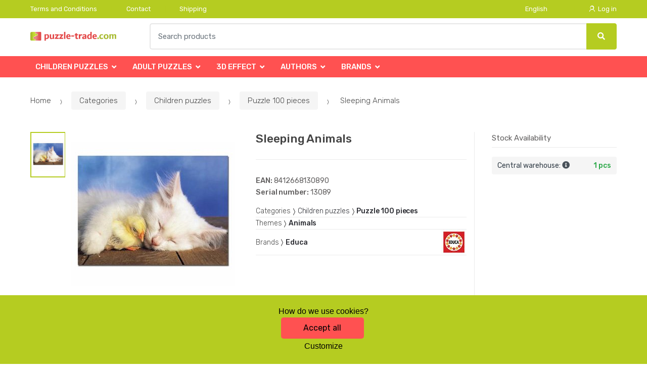

--- FILE ---
content_type: text/html; charset=UTF-8
request_url: https://www.puzzle-trade.com/sleeping-animals/
body_size: 15815
content:
<!DOCTYPE html><html lang="en" itemscope="itemscope" itemtype="http://schema.org/WebPage"><head><base href="//www.puzzle-trade.com/"><meta charset="UTF-8"><meta name="viewport" content="width=device-width, initial-scale=1"><meta property="og:title" content="Sleeping Animals"><meta property="og:type" content="article"><meta property="og:url" content="//www.puzzle-trade.com/sleeping-animals/"><meta property="og:image" content="//www.puzzle-trade.com/img/8/sleeping-animals-0--.jpg"><meta property="og:site_name" content="Puzzle-trade.com"><meta property="og:description" content=""><title>Sleeping animals</title><meta name="description" content=""><meta name="keywords" content=""><meta name="robots" content="all,follow"><meta name="author" content="www.retailys.com"><link rel="preconnect" href="https://fonts.gstatic.com" crossorigin="anonymous"><link rel="preload" href="retailys/templates/modern/General/build/fonts/techmarket-icons.woff" as="font"  crossorigin="anonymous"><link rel="preload" href="retailys/templates/modern/General/build/fonts/fontawesome5/fa-solid-900.woff2" as="font"  crossorigin="anonymous"><link rel="preload" href="retailys/templates/modern/General/build/fonts/fontawesome5/fa-brands-400.woff2" as="font"  crossorigin="anonymous"><link rel="preload" href="retailys/templates/modern/General/build/fonts/fontawesome5/fa-regular-400.woff2" as="font"  crossorigin="anonymous"><link rel="preload" href="https://fonts.googleapis.com/css2?family=Rubik:wght@300;400;500;900&display=swap" as="style" ><link rel="stylesheet" href="https://fonts.googleapis.com/css2?family=Rubik:wght@300;400;500;900&display=swap"><link rel="preload" href="retailys/templates/modern/General/build/fonts/slick/slick.woff" as="font"  crossorigin="anonymous"><link rel="preload" href="retailys/templates/modern/General/build/css/styles-detail-09d5365638.css" as="style"><link rel="preload" href="retailys/templates/modern/General/build/js/scripts-detail-1d915b5de5.js" as="script"><link rel="stylesheet" type="text/css" href="retailys/templates/modern/General/build/css/styles-detail-09d5365638.css" media="all"><style>:root
		{
			--mainColor: #b5cc21;
			--secondaryColor: #ffffff;
			--menuColor: #ff5151;
			--addToCardColor:  #b5cc21 ;
			--addToCardTextColor:  #000000 ;
			--priceColor:  #ff5151 ;
			--noticeColor: #ffffff;
			--noticeTextColor: #000000;
			--onsaleColor: #f5363e;
			--landscapeTitleColor: #000000;
			--footerColor: #f9f9f9;
			--carousel-with-bg-background-color: #eff5f5;
			--UPSColor: #000000;
		}
	</style><script type="text/javascript" src="retailys/templates/modern/General/build/js/scripts-detail-1d915b5de5.js"></script><script>
		window.dataLayer = window.dataLayer || [];
		function changeVariantLayers(select, id, name,variant, label, nameVariant = null, master_id){
	if(nameVariant == null){
		var nameVariant = $(select).find(':selected').attr('data-name');
	}
	dataLayer.push({
		event: 'productVariantChosen',
		actionProduct: {
			id: id,
			master_id: master_id,
			name: name,
			productVariantId: variant
		},
		productVariantProperty: label,
		productVariantChosen:nameVariant
	});
}
	</script><script>
			function beforeSearching(){
				var q = $('#search').val();
				if(q.length <3){
					return false;
				}else {
					var action = $('#navbarsearch').attr('action') + q + '/?q='+q;
					$('#navbarsearch').attr('action', action);
				}
			}
			function dataLayerClick(url, id, name, priceWithoutWord, manufacturer_name, position, retailPriceWithoutWord, list,category, id2 = undefined){
				event.preventDefault();
				if(retailPriceWithoutWord == 0){
					var retailPriceWithoutWord = undefined;
				}
								if (event.which == 2) {
					window.open(url,'_blank');
				} else if(event.which != 3) {
					location = url;
				}
			}
		</script><link rel="shortcut icon" href="data/inakcz/templates/8/26/1/web_icon.png"><!-- BEGIN - Retailys marketing variables for javascript --><script>
	var loggedUser = null;
	var consentCookie = 0;
var marketingEvent = "offerdetail";
var marketingProductId = "1300";
	</script><!-- END - Retailys marketing variables for javascript --><!-- Google Analytics --><script>
(function(i,s,o,g,r,a,m){i['GoogleAnalyticsObject']=r;i[r]=i[r]||function(){
(i[r].q=i[r].q||[]).push(arguments)},i[r].l=1*new Date();a=s.createElement(o),
m=s.getElementsByTagName(o)[0];a.async=1;a.src=g;m.parentNode.insertBefore(a,m)
})(window,document,'script','https://www.google-analytics.com/analytics.js','ga');
ga('create', 'UA-141813300-3', 'auto');
ga('send', 'pageview');
</script><!-- End Google Analytics --></head><body class="woocommerce-active single-product full-width extended"><div id="page" class="hfeed site"><div
	class="top-bar top-bar-v4"><div class="col-full"><ul id="menu-top-bar-left" class="nav menu-top-bar-left"><li class="menu-item animate-dropdown"><a title="Terms and Conditions" href="//www.puzzle-trade.com/terms-conditions-1/">Terms and Conditions</a></li><li class="menu-item animate-dropdown"><a title="Contact" href="//www.puzzle-trade.com/contact-1/">Contact</a></li><li class="menu-item animate-dropdown"><a title="Shipping" href="//www.puzzle-trade.com/shipping/">Shipping</a></li></ul><!-- .nav --><div class=""><ul id="menu-top-bar-right" class="nav menu-top-bar-right"><li class="menu-item menu-item-has-children animate-dropdown dropdown"><span class="single-setting mr-4">English</span></li><li class="menu-item"><a title="Log in" href="//www.puzzle-trade.com/plugin/Users/action/login/"><i class="tm tm-login-register"></i>
			Log in</a></li></ul></div><!-- .nav --></div><!-- .col-full --></div><!-- .top-bar-v2 --><header id="masthead" class="site-header header-v10" style="background-image: none; "><div class="col-full desktop-only"><div class="techmarket-sticky-wrap"><div class="row"><div class="site-branding"><a href="//www.puzzle-trade.com/" class="custom-logo-link" rel="home"><img src="data/inakcz/templates/8/26/1/logo.png" alt="Logo"></a><!-- /.custom-logo-link --></div><!-- /.site-branding --><!-- ============================================================= End Header Logo ============================================================= --><form class="navbar-search" id="navbarsearch" method="POST" onsubmit="return beforeSearching()"  action="//www.puzzle-trade.com/q/"><label class="sr-only screen-reader-text" for="search">Search</label><div class="input-group"><input type="text" id="search" class="form-control search-field product-search-field m-select2" dir="ltr" value="" name="query" minlength="3" placeholder="Search products"><div class="input-group-btn input-group-append"><p class='spamkiller_searching'>Ochrana proti spamu. Kolik je 7x4? <input class='spamkill_searching' type='text' name='spamkill_searching' value=''></p><button type="submit" class="btn btn-primary"><i class="fa fa-search"></i><span class="search-btn">Search</span></button></div><!-- .input-group-btn --></div><!-- .input-group --></form><!-- .navbar-search --></div><!-- /.row --><div class="alert alert-dark alert-cart-update" role="alert">
				Your cart products have been updated
			</div><div class="alert alert-dark alert-user-login" role="alert"></div><div class="alert alert-dark alert-watchdog" role="alert">
				Watchdog successfully set.
			</div><div class="alert alert-dark alert-discount-update" role="alert"></div></div><!-- .techmarket-sticky-wrap --><div class="stretched-row"><div class="col-full"><div
					class="row"><nav id="navbar-primary" class="navbar-primary " aria-label="Navbar Primary" data-nav="flex-menu"><ul id="menu-navbar-primary" class="nav yamm"><li class="yamm-fw menu-item menu-item-has-children  animate-dropdown dropdown"><a title="Children puzzles" data-toggle="dropdown" class="dropdown-toggle " aria-haspopup="true" href="#" aria-expanded="false">Children puzzles
						<span class="caret"></span></a><ul role="menu" class="dropdown-menu"><li class="menu-item menu-item-object-static_block animate-dropdown"><div class="yamm-content"><div class="tm-mega-menu"><ul class="megaMenuGrid"><li style="width: 17% !important"><a class="without-image " href="//www.puzzle-trade.com/desk-puzzle-10-48-pieces/"><span><span>Desk puzzle 10-48 pieces</span></span></a></li><li style="width: 17% !important"><a class="without-image " href="//www.puzzle-trade.com/2x20-pieces/"><span><span>Puzzle 2x20 pieces</span></span></a></li><li style="width: 17% !important"><a class="without-image " href="//www.puzzle-trade.com/25-contour/"><span><span>Puzzle 25 contour</span></span></a></li><li style="width: 17% !important"><a class="without-image " href="//www.puzzle-trade.com/48-pieces/"><span><span>Puzzle 48 pieces</span></span></a></li><li style="width: 17% !important"><a class="without-image " href="//www.puzzle-trade.com/2x48-pieces/"><span><span>Puzzle 2x48 pieces</span></span></a></li><li style="width: 17% !important"><a class="without-image " href="//www.puzzle-trade.com/3x49-pieces/"><span><span>Puzzle 3x49 pieces</span></span></a></li><li style="width: 17% !important"><a class="without-image " href="//www.puzzle-trade.com/minipuzzle-54-pieces/"><span><span>Minipuzzle 54 pieces</span></span></a></li><li style="width: 17% !important"><a class="without-image " href="//www.puzzle-trade.com/60-pieces/"><span><span>Puzzle 60 pieces</span></span></a></li><li style="width: 17% !important"><a class="without-image " href="//www.puzzle-trade.com/cases/"><span><span>Cases</span></span></a></li><li style="width: 17% !important"><a class="without-image " href="//www.puzzle-trade.com/children-educa/"><span><span>Children Educa</span></span></a></li><li style="width: 17% !important"><a class="without-image " href="//www.puzzle-trade.com/wooden-puzzle/"><span><span>Wooden puzzle</span></span></a></li><li style="width: 17% !important"><a class="without-image " href="//www.puzzle-trade.com/desk-puzzle-over-50-pieces/"><span><span>Desk puzzle over 50 pieces</span></span></a></li><li style="width: 17% !important"><a class="without-image " href="//www.puzzle-trade.com/small-boxes-77-pieces/"><span><span>Small boxes 77 pieces</span></span></a></li><li style="width: 17% !important"><a class="without-image " href="//www.puzzle-trade.com/99-pieces/"><span><span>Puzzle 99 pieces</span></span></a></li><li style="width: 17% !important"><a class="without-image " href="//www.puzzle-trade.com/100-pieces/"><span><span>Puzzle 100 pieces</span></span></a></li><li style="width: 17% !important"><a class="without-image " href="//www.puzzle-trade.com/200-pieces/"><span><span>Puzzle 200 pieces</span></span></a></li><li style="width: 17% !important"><a class="without-image " href="//www.puzzle-trade.com/300-pieces/"><span><span>Puzzle 300 pieces</span></span></a></li></ul></div><!-- .tm-mega-menu --></div><!-- .yamm-content --></li><!-- .menu-item --></ul><!-- .dropdown-menu --></li><li class="yamm-fw menu-item menu-item-has-children  animate-dropdown dropdown"><a title="Adult puzzles" data-toggle="dropdown" class="dropdown-toggle " aria-haspopup="true" href="#" aria-expanded="false">Adult puzzles
						<span class="caret"></span></a><ul role="menu" class="dropdown-menu"><li class="menu-item menu-item-object-static_block animate-dropdown"><div class="yamm-content"><div class="tm-mega-menu"><ul class="megaMenuGrid"><li style="width: 17% !important"><a class="without-image " href="//www.puzzle-trade.com/unusual-shapes/"><span><span>Unusual shapes</span></span></a></li><li style="width: 17% !important"><a class="without-image " href="//www.puzzle-trade.com/75-pieces-vertical/"><span><span>75 pieces vertical</span></span></a></li><li style="width: 17% !important"><a class="without-image " href="//www.puzzle-trade.com/500-pieces/"><span><span>Puzzle 500 pieces</span></span></a></li><li style="width: 17% !important"><a class="without-image " href="//www.puzzle-trade.com/750-pieces/"><span><span>Puzzle 750 pieces</span></span></a></li><li style="width: 17% !important"><a class="without-image " href="//www.puzzle-trade.com/Puzzle-1000-pieces/"><span><span>Puzzle 1000 pieces</span></span></a></li><li style="width: 17% !important"><a class="without-image " href="//www.puzzle-trade.com/1000-panoramic/"><span><span>Puzzle 1000 Panoramic</span></span></a></li><li style="width: 17% !important"><a class="without-image " href="//www.puzzle-trade.com/1000-exclusive/"><span><span>Puzzle 1000 Exclusive</span></span></a></li><li style="width: 17% !important"><a class="without-image " href="//www.puzzle-trade.com/1500-pieces/"><span><span>Puzzle 1500 pieces</span></span></a></li><li style="width: 17% !important"><a class="without-image " href="//www.puzzle-trade.com/2000-pieces/"><span><span>Puzzle 2000 pieces</span></span></a></li><li style="width: 17% !important"><a class="without-image " href="//www.puzzle-trade.com/3000-pieces/"><span><span>Puzzle 3000 pieces</span></span></a></li><li style="width: 17% !important"><a class="without-image " href="//www.puzzle-trade.com/5000-pieces/"><span><span>Puzzle 5000 pieces</span></span></a></li><li style="width: 17% !important"><a class="without-image " href="//www.puzzle-trade.com/10000-pieces/"><span><span>Puzzle 10000 pieces</span></span></a></li></ul></div><!-- .tm-mega-menu --></div><!-- .yamm-content --></li><!-- .menu-item --></ul><!-- .dropdown-menu --></li><li class="yamm-fw menu-item menu-item-has-children  animate-dropdown dropdown"><a title="3D effect" data-toggle="dropdown" class="dropdown-toggle " aria-haspopup="true" href="#" aria-expanded="false">3D effect
						<span class="caret"></span></a><ul role="menu" class="dropdown-menu"><li class="menu-item menu-item-object-static_block animate-dropdown"><div class="yamm-content"><div class="tm-mega-menu"><ul class="megaMenuGrid"><li style="width: 17% !important"><a class="without-image " href="//www.puzzle-trade.com/3d-effect-35-pieces/"><span><span>3D effect 35 pieces</span></span></a></li><li style="width: 17% !important"><a class="without-image " href="//www.puzzle-trade.com/3d-effect-60-pieces/"><span><span>3D effect 60 pieces</span></span></a></li><li style="width: 17% !important"><a class="without-image " href="//www.puzzle-trade.com/3d-effect-72-pieces/"><span><span>3D effect 72 pieces</span></span></a></li><li style="width: 17% !important"><a class="without-image " href="//www.puzzle-trade.com/3d-effect-120-pieces/"><span><span>3D effect 120 pieces</span></span></a></li><li style="width: 17% !important"><a class="without-image " href="//www.puzzle-trade.com/3d-effect-210-pieces/"><span><span>3D effect 210 pieces</span></span></a></li><li style="width: 17% !important"><a class="without-image " href="//www.puzzle-trade.com/3d-effect-500-pieces/"><span><span>3D effect 500 pieces</span></span></a></li></ul></div><!-- .tm-mega-menu --></div><!-- .yamm-content --></li><!-- .menu-item --></ul><!-- .dropdown-menu --></li><li class="yamm-fw menu-item menu-item-has-children  animate-dropdown dropdown"><a title="Authors" data-toggle="dropdown" class="dropdown-toggle " aria-haspopup="true" href="#" aria-expanded="false">Authors
						<span class="caret"></span></a><ul role="menu" class="dropdown-menu"><li class="menu-item menu-item-object-static_block animate-dropdown"><div class="yamm-content"><div class="tm-mega-menu"><ul class="megaMenuGrid"><li style="width: 17% !important"><a class="without-image " href="//www.puzzle-trade.com/lawrence-alma-tadema/"><span><span>Lawrence Alma-Tadema</span></span></a></li><li style="width: 17% !important"><a class="without-image " href="//www.puzzle-trade.com/giuseppe-pellizza/"><span><span>Giuseppe Pellizza</span></span></a></li><li style="width: 17% !important"><a class="without-image " href="//www.puzzle-trade.com/rex-ray/"><span><span>Rex Ray</span></span></a></li><li style="width: 17% !important"><a class="without-image " href="//www.puzzle-trade.com/michael-slack/"><span><span>Michael Slack</span></span></a></li><li style="width: 17% !important"><a class="without-image " href="//www.puzzle-trade.com/ruth-grunbein/"><span><span>Ruth Grunbein</span></span></a></li><li style="width: 17% !important"><a class="without-image " href="//www.puzzle-trade.com/colin-johnson/"><span><span>Colin Johnson</span></span></a></li><li style="width: 17% !important"><a class="without-image " href="//www.puzzle-trade.com/mary-ann-lasher/"><span><span>Mary Ann Lasher</span></span></a></li><li style="width: 17% !important"><a class="without-image " href="//www.puzzle-trade.com/henry-stinson/"><span><span>Henry Stinson</span></span></a></li><li style="width: 17% !important"><a class="without-image " href="//www.puzzle-trade.com/aaron-kraten/"><span><span>Aaron Kraten</span></span></a></li><li style="width: 17% !important"><a class="without-image " href="//www.puzzle-trade.com/tinga-tinga-african-art/"><span><span>Tinga Tinga African Art</span></span></a></li><li style="width: 17% !important"><a class="without-image " href="//www.puzzle-trade.com/michael-young/"><span><span>Michael Young</span></span></a></li><li style="width: 17% !important"><a class="without-image " href="//www.puzzle-trade.com/thomas-barbey/"><span><span>Thomas Barbey  </span></span></a></li><li style="width: 17% !important"><a class="without-image " href="//www.puzzle-trade.com/dianne-dengel/"><span><span>Dianne Dengel</span></span></a></li><li style="width: 17% !important"><a class="without-image " href="//www.puzzle-trade.com/giovanni-paolo-panini/"><span><span>Giovanni Paolo Panini</span></span></a></li><li style="width: 17% !important"><a class="without-image " href="//www.puzzle-trade.com/carl-valente/"><span><span>Carl Valente</span></span></a></li><li style="width: 17% !important"><a class="without-image " href="//www.puzzle-trade.com/john-patrick-obrien/"><span><span>John Patrick OBrien</span></span></a></li><li style="width: 17% !important"><a class="without-image " href="//www.puzzle-trade.com/jan-mclaughlin/"><span><span>Jan McLaughlin</span></span></a></li><li style="width: 17% !important"><a class="without-image " href="//www.puzzle-trade.com/luis-bargallo/"><span><span>Luis Bargallo</span></span></a></li><li style="width: 17% !important"><a class="without-image " href="//www.puzzle-trade.com/steve-hanks/"><span><span>Steve Hanks</span></span></a></li><li style="width: 17% !important"><a class="without-image " href="//www.puzzle-trade.com/patricia-whitney/"><span><span>Patricia Whitney</span></span></a></li><li style="width: 17% !important"><a class="without-image " href="//www.puzzle-trade.com/nusret-dokmeli/"><span><span>Nusret Dokmeli</span></span></a></li><li style="width: 17% !important"><a class="without-image " href="//www.puzzle-trade.com/bo-newell/"><span><span>Bo Newell</span></span></a></li><li style="width: 17% !important"><a class="without-image " href="//www.puzzle-trade.com/van-gogh/"><span><span>Van Gogh</span></span></a></li><li style="width: 17% !important"><a class="without-image " href="//www.puzzle-trade.com/walt-disney/"><span><span>Walt Disney</span></span></a></li><li style="width: 17% !important"><a class="without-image " href="//www.puzzle-trade.com/lassen/"><span><span>Lassen</span></span></a></li><li style="width: 17% !important"><a class="without-image " href="//www.puzzle-trade.com/michelangelo/"><span><span>Michelangelo</span></span></a></li><li style="width: 17% !important"><a class="without-image " href="//www.puzzle-trade.com/zdenek-miler/"><span><span>Zdeněk Miler</span></span></a></li><li style="width: 17% !important"><a class="without-image " href="//www.puzzle-trade.com/steve-sundram/"><span><span>Steve Sundram</span></span></a></li><li style="width: 17% !important"><a class="without-image " href="//www.puzzle-trade.com/anne-geddes/"><span><span>Anne Geddes</span></span></a></li><li style="width: 17% !important"><a class="without-image " href="//www.puzzle-trade.com/warren/"><span><span>Jim Warren</span></span></a></li><li style="width: 17% !important"><a class="without-image " href="//www.puzzle-trade.com/alfons-mucha/"><span><span>Alfons Mucha</span></span></a></li><li style="width: 17% !important"><a class="without-image " href="//www.puzzle-trade.com/frances/"><span><span>Victoria Francés</span></span></a></li><li style="width: 17% !important"><a class="without-image " href="//www.puzzle-trade.com/kathleen-francour/"><span><span>Kathleen Francour</span></span></a></li><li style="width: 17% !important"><a class="without-image " href="//www.puzzle-trade.com/ulrike-schneiders/"><span><span>Ulrike Schneiders</span></span></a></li><li style="width: 17% !important"><a class="without-image " href="//www.puzzle-trade.com/wyland/"><span><span>Robert Wyland</span></span></a></li><li style="width: 17% !important"><a class="without-image " href="//www.puzzle-trade.com/renato-casaro/"><span><span>Renato Casaro</span></span></a></li><li style="width: 17% !important"><a class="without-image " href="//www.puzzle-trade.com/haasteren/"><span><span>Haasteren</span></span></a></li><li style="width: 17% !important"><a class="without-image " href="//www.puzzle-trade.com/wilden-kerle/"><span><span>Wilden Kerle</span></span></a></li><li style="width: 17% !important"><a class="without-image " href="//www.puzzle-trade.com/marjolein-bastin/"><span><span>Marjolein Bastin</span></span></a></li><li style="width: 17% !important"><a class="without-image " href="//www.puzzle-trade.com/ortega/"><span><span>Cris Ortega</span></span></a></li><li style="width: 17% !important"><a class="without-image " href="//www.puzzle-trade.com/melanie-delon/"><span><span>Mélanie Delon</span></span></a></li><li style="width: 17% !important"><a class="without-image " href="//www.puzzle-trade.com/mordillo/"><span><span>Mordillo</span></span></a></li><li style="width: 17% !important"><a class="without-image " href="//www.puzzle-trade.com/zena-holloway/"><span><span>Zena Holloway</span></span></a></li><li style="width: 17% !important"><a class="without-image " href="//www.puzzle-trade.com/howard-behrens/"><span><span>Howard Behrens</span></span></a></li><li style="width: 17% !important"><a class="without-image " href="//www.puzzle-trade.com/mcclure/"><span><span>Royce B. McClure</span></span></a></li><li style="width: 17% !important"><a class="without-image " href="//www.puzzle-trade.com/katarina-sokolova/"><span><span>Katarina Sokolova</span></span></a></li><li style="width: 17% !important"><a class="without-image " href="//www.puzzle-trade.com/john-william-waterhouse/"><span><span>John William Waterhouse</span></span></a></li><li style="width: 17% !important"><a class="without-image " href="//www.puzzle-trade.com/kazuha-fukami/"><span><span>Kazuha Fukami</span></span></a></li><li style="width: 17% !important"><a class="without-image " href="//www.puzzle-trade.com/lawren-s-harris/"><span><span>Lawren S. Harris</span></span></a></li><li style="width: 17% !important"><a class="without-image " href="//www.puzzle-trade.com/yoneo-morita/"><span><span>Yoneo Morita</span></span></a></li><li style="width: 17% !important"><a class="without-image " href="//www.puzzle-trade.com/edgar-degas/"><span><span>Edgar Degas</span></span></a></li><li style="width: 17% !important"><a class="without-image " href="//www.puzzle-trade.com/jan-saudek/"><span><span>Jan Saudek</span></span></a></li><li style="width: 17% !important"><a class="without-image " href="//www.puzzle-trade.com/alexander-von-humboldt/"><span><span>Alexander von Humboldt</span></span></a></li><li style="width: 17% !important"><a class="without-image " href="//www.puzzle-trade.com/klimt/"><span><span>Gustav Klimt</span></span></a></li><li style="width: 17% !important"><a class="without-image " href="//www.puzzle-trade.com/tom-thomson/"><span><span>Tom Thomson</span></span></a></li><li style="width: 17% !important"><a class="without-image " href="//www.puzzle-trade.com/sung-kim/"><span><span>Sung Kim</span></span></a></li><li style="width: 17% !important"><a class="without-image " href="//www.puzzle-trade.com/james-lee/"><span><span>James Lee</span></span></a></li><li style="width: 17% !important"><a class="without-image " href="//www.puzzle-trade.com/prades/"><span><span>Prades</span></span></a></li><li style="width: 17% !important"><a class="without-image " href="//www.puzzle-trade.com/rosina-wachtmeister/"><span><span>Rosina Wachtmeister</span></span></a></li><li style="width: 17% !important"><a class="without-image " href="//www.puzzle-trade.com/catalina-estrada/"><span><span>Catalina Estrada</span></span></a></li><li style="width: 17% !important"><a class="without-image " href="//www.puzzle-trade.com/keith-kimberlin/"><span><span>Keith Kimberlin</span></span></a></li><li style="width: 17% !important"><a class="without-image " href="//www.puzzle-trade.com/kerne-erickson/"><span><span>Kerne Erickson</span></span></a></li><li style="width: 17% !important"><a class="without-image " href="//www.puzzle-trade.com/jim-mitchell/"><span><span>Jim Mitchell</span></span></a></li><li style="width: 17% !important"><a class="without-image " href="//www.puzzle-trade.com/derek-roberts/"><span><span>Derek Roberts</span></span></a></li><li style="width: 17% !important"><a class="without-image " href="//www.puzzle-trade.com/james-alexander/"><span><span>James Alexander</span></span></a></li><li style="width: 17% !important"><a class="without-image " href="//www.puzzle-trade.com/kagaya/"><span><span>Kagaya</span></span></a></li><li style="width: 17% !important"><a class="without-image " href="//www.puzzle-trade.com/raffaello/"><span><span>Raffaello</span></span></a></li><li style="width: 17% !important"><a class="without-image " href="//www.puzzle-trade.com/pablo-picasso/"><span><span>Pablo Picasso</span></span></a></li><li style="width: 17% !important"><a class="without-image " href="//www.puzzle-trade.com/ana-cruz/"><span><span>Ana Cruz</span></span></a></li><li style="width: 17% !important"><a class="without-image " href="//www.puzzle-trade.com/ed-hardy/"><span><span>Ed Hardy</span></span></a></li><li style="width: 17% !important"><a class="without-image " href="//www.puzzle-trade.com/john-obrain/"><span><span>John OBrain</span></span></a></li><li style="width: 17% !important"><a class="without-image " href="//www.puzzle-trade.com/mandy-reinmuth/"><span><span>Mandy Reinmuth</span></span></a></li><li style="width: 17% !important"><a class="without-image " href="//www.puzzle-trade.com/bibian-blue/"><span><span>Bibian Blue</span></span></a></li><li style="width: 17% !important"><a class="without-image " href="//www.puzzle-trade.com/doug-knutson/"><span><span>Doug Knutson</span></span></a></li><li style="width: 17% !important"><a class="without-image " href="//www.puzzle-trade.com/lori-schory/"><span><span>Lori Schory</span></span></a></li><li style="width: 17% !important"><a class="without-image " href="//www.puzzle-trade.com/donald-zolan/"><span><span>Donald Zolan</span></span></a></li><li style="width: 17% !important"><a class="without-image " href="//www.puzzle-trade.com/david-miller/"><span><span>David Miller</span></span></a></li><li style="width: 17% !important"><a class="without-image " href="//www.puzzle-trade.com/ted-blaylock/"><span><span>Ted Blaylock</span></span></a></li><li style="width: 17% !important"><a class="without-image " href="//www.puzzle-trade.com/steve-kushner/"><span><span>Steve Kushner</span></span></a></li><li style="width: 17% !important"><a class="without-image " href="//www.puzzle-trade.com/dennis-lewan/"><span><span>Dennis Lewan</span></span></a></li></ul></div><!-- .tm-mega-menu --></div><!-- .yamm-content --></li><!-- .menu-item --></ul><!-- .dropdown-menu --></li><li class="yamm-fw menu-item menu-item-has-children  animate-dropdown dropdown"><a title="Brands" data-toggle="dropdown" class="dropdown-toggle " aria-haspopup="true" href="#" aria-expanded="false">Brands
						<span class="caret"></span></a><ul role="menu" class="dropdown-menu"><li class="menu-item menu-item-object-static_block animate-dropdown"><div class="yamm-content"><div class="tm-mega-menu"><ul class="megaMenuGrid"><li style="width: 17% !important"><a class="without-image " href="//www.puzzle-trade.com/4d-cityscape/"><span><span>4D Cityscape</span></span></a></li><li style="width: 17% !important"><a class="without-image " href="//www.puzzle-trade.com/artgame/"><span><span>Artgame</span></span></a></li><li style="width: 17% !important"><a class="without-image " href="//www.puzzle-trade.com/axel/"><span><span>Axel</span></span></a></li><li style="width: 17% !important"><a class="without-image " href="//www.puzzle-trade.com/beverly/"><span><span>Beverly</span></span></a></li><li style="width: 17% !important"><a class="without-image " href="//www.puzzle-trade.com/bino/"><span><span>Bino</span></span></a></li><li style="width: 17% !important"><a class="with-image" href="//www.puzzle-trade.com/castorland/"><span><img class="image" src="https://www.puzzle-trade.com/cdn/inakcz/img/8/castorland-0-50-50.jpg" alt="Castorland"><span>Castorland</span></span></a></li><li style="width: 17% !important"><a class="with-image" href="//www.puzzle-trade.com/clementoni/"><span><img class="image" src="https://www.puzzle-trade.com/cdn/inakcz/img/8/clementoni-0-50-50.gif" alt="Clementoni"><span>Clementoni</span></span></a></li><li style="width: 17% !important"><a class="with-image" href="//www.puzzle-trade.com/cubicfun/"><span><img class="image" src="https://www.puzzle-trade.com/cdn/inakcz/img/8/cubicfun-0-50-50.jpg" alt="Cubicfun"><span>Cubicfun</span></span></a></li><li style="width: 17% !important"><a class="with-image" href="//www.puzzle-trade.com/dino/"><span><img class="image" src="https://www.puzzle-trade.com/cdn/inakcz/img/8/dino-0-50-50.jpg" alt="Dino"><span>Dino</span></span></a></li><li style="width: 17% !important"><a class="with-image" href="//www.puzzle-trade.com/educa/"><span><img class="image" src="https://www.puzzle-trade.com/cdn/inakcz/img/8/educa-0-50-50.jpg" alt="Educa"><span>Educa</span></span></a></li><li style="width: 17% !important"><a class="with-image" href="//www.puzzle-trade.com/eurographics/"><span><img class="image" src="https://www.puzzle-trade.com/cdn/inakcz/img/8/eurographics-0-50-50.jpg" alt="Eurographics"><span>Eurographics</span></span></a></li><li style="width: 17% !important"><a class="without-image " href="//www.puzzle-trade.com/falcon/"><span><span>Falcon</span></span></a></li><li style="width: 17% !important"><a class="with-image" href="//www.puzzle-trade.com/fame/"><span><img class="image" src="https://www.puzzle-trade.com/cdn/inakcz/img/8/fame-0-50-50.jpg" alt="Fame"><span>Fame</span></span></a></li><li style="width: 17% !important"><a class="without-image " href="//www.puzzle-trade.com/favorit/"><span><span>Favorit</span></span></a></li><li style="width: 17% !important"><a class="with-image" href="//www.puzzle-trade.com/heye/"><span><img class="image" src="https://www.puzzle-trade.com/cdn/inakcz/img/8/heye-0-50-50.png" alt="Heye"><span>Heye</span></span></a></li><li style="width: 17% !important"><a class="with-image" href="//www.puzzle-trade.com/jumbo/"><span><img class="image" src="https://www.puzzle-trade.com/cdn/inakcz/img/8/jumbo-0-50-50.jpg" alt="Jumbo"><span>Jumbo</span></span></a></li><li style="width: 17% !important"><a class="without-image " href="//www.puzzle-trade.com/kosmos/"><span><span>Kosmos</span></span></a></li><li style="width: 17% !important"><a class="with-image" href="//www.puzzle-trade.com/larsen/"><span><img class="image" src="https://www.puzzle-trade.com/cdn/inakcz/img/8/larsen-0-50-50.jpg" alt="Larsen"><span>Larsen</span></span></a></li><li style="width: 17% !important"><a class="without-image " href="//www.puzzle-trade.com/lupu/"><span><span>Lupu</span></span></a></li><li style="width: 17% !important"><a class="without-image " href="//www.puzzle-trade.com/master-line/"><span><span>Master Line</span></span></a></li><li style="width: 17% !important"><a class="without-image " href="//www.puzzle-trade.com/maxim/"><span><span>Maxim</span></span></a></li><li style="width: 17% !important"><a class="without-image " href="//www.puzzle-trade.com/mic/"><span><span>MIC</span></span></a></li><li style="width: 17% !important"><a class="without-image " href="//www.puzzle-trade.com/nathan/"><span><span>Nathan</span></span></a></li><li style="width: 17% !important"><a class="without-image " href="//www.puzzle-trade.com/ostatni/"><span><span>Ostatní</span></span></a></li><li style="width: 17% !important"><a class="with-image" href="//www.puzzle-trade.com/perre/"><span><img class="image" src="https://www.puzzle-trade.com/cdn/inakcz/img/8/perre-0-50-50.png" alt="Perre"><span>Perre</span></span></a></li><li style="width: 17% !important"><a class="with-image" href="//www.puzzle-trade.com/ravensburger/"><span><img class="image" src="https://www.puzzle-trade.com/cdn/inakcz/img/8/ravensburger-0-50-50.jpg" alt="Ravensburger"><span>Ravensburger</span></span></a></li><li style="width: 17% !important"><a class="without-image " href="//www.puzzle-trade.com/reeves/"><span><span>Reeves</span></span></a></li><li style="width: 17% !important"><a class="without-image " href="//www.puzzle-trade.com/royal-langnickel/"><span><span>Royal Langnickel</span></span></a></li><li style="width: 17% !important"><a class="with-image" href="//www.puzzle-trade.com/schmidt/"><span><img class="image" src="https://www.puzzle-trade.com/cdn/inakcz/img/8/schmidt-0-50-50.gif" alt="Schmidt"><span>Schmidt</span></span></a></li><li style="width: 17% !important"><a class="without-image " href="//www.puzzle-trade.com/step/"><span><span>Step</span></span></a></li><li style="width: 17% !important"><a class="with-image" href="//www.puzzle-trade.com/sunsout/"><span><img class="image" src="https://www.puzzle-trade.com/retailys/etc/noimg.gif" alt="Sunsout"><span>Sunsout</span></span></a></li><li style="width: 17% !important"><a class="with-image" href="//www.puzzle-trade.com/trefl/"><span><img class="image" src="https://www.puzzle-trade.com/cdn/inakcz/img/8/trefl-0-50-50.jpg" alt="Trefl"><span>Trefl</span></span></a></li><li style="width: 17% !important"><a class="without-image " href="//www.puzzle-trade.com/wrebbit/"><span><span>Wrebbit</span></span></a></li><li style="width: 17% !important"><a class="with-image" href="//www.puzzle-trade.com/zdeko/"><span><img class="image" src="https://www.puzzle-trade.com/cdn/inakcz/img/8/zdeko-0-50-50.jpg" alt="Zdeko"><span>Zdeko</span></span></a></li></ul></div><!-- .tm-mega-menu --></div><!-- .yamm-content --></li><!-- .menu-item --></ul><!-- .dropdown-menu --></li></ul><!-- .nav --></nav><!-- .navbar-primary --></div></div></div></div><div class="col-full handheld-only"><div class="handheld-header"><div class="row"><div class="site-branding"><a href="//www.puzzle-trade.com/" class="custom-logo-link" rel="home"><img src="data/inakcz/templates/8/26/1/logo.png" alt="Logo"></a><!-- /.custom-logo-link --></div><!-- /.site-branding --><!-- ============================================================= End Header Logo ============================================================= --><div class="handheld-header-links"><ul class=""><li class="menu-item" style="position: relative;"><a title="Log in" href="//www.puzzle-trade.com/plugin/Users/action/login/"><i class="tm tm-login-register"></i></a></li></ul><!-- .columns-3 --></div><!-- .handheld-header-links --></div><div class="alert alert-dark alert-cart-update" role="alert">
				Your cart products have been updated
			</div><div class="alert alert-dark alert-user-login" role="alert"></div><div class="alert alert-dark alert-watchdog" role="alert">
				Watchdog successfully set.
			</div><div class="alert alert-dark alert-discount-update" role="alert"></div><div class="techmarket-sticky-wrap"><div class="row"><nav id="handheld-navigation" class="handheld-navigation" aria-label="Handheld Navigation"><button class="btn navbar-toggler" type="button" aria-label="Menu"><i class="tm tm-departments-thin"></i><span>Menu</span></button><div class="handheld-navigation-menu"><div class="handheld-navigation-menu-content"><span class="tmhm-close">Close</span><ul id="menu-departments-menu-1" class="nav"><li class="menu-item menu-item-has-children animate-dropdown dropdown"><a data-toggle="dropdown" class="dropdown-toggle" aria-haspopup="true" href="//www.puzzle-trade.com/children-puzzles/" aria-expanded="false">Children puzzles<span class="caret"></span></a><ul role="menu" class="dropdown-menu"><li class="menu-item animate-dropdown"><a title="Desk puzzle 10-48 pieces" href="//www.puzzle-trade.com/desk-puzzle-10-48-pieces/">Desk puzzle 10-48 pieces</a></li><li class="menu-item animate-dropdown"><a title="Puzzle 2x20 pieces" href="//www.puzzle-trade.com/2x20-pieces/">Puzzle 2x20 pieces</a></li><li class="menu-item animate-dropdown"><a title="Puzzle 25 contour" href="//www.puzzle-trade.com/25-contour/">Puzzle 25 contour</a></li><li class="menu-item animate-dropdown"><a title="Puzzle 48 pieces" href="//www.puzzle-trade.com/48-pieces/">Puzzle 48 pieces</a></li><li class="menu-item animate-dropdown"><a title="Puzzle 2x48 pieces" href="//www.puzzle-trade.com/2x48-pieces/">Puzzle 2x48 pieces</a></li><li class="menu-item animate-dropdown"><a title="Puzzle 3x49 pieces" href="//www.puzzle-trade.com/3x49-pieces/">Puzzle 3x49 pieces</a></li><li class="menu-item animate-dropdown"><a title="Minipuzzle 54 pieces" href="//www.puzzle-trade.com/minipuzzle-54-pieces/">Minipuzzle 54 pieces</a></li><li class="menu-item animate-dropdown"><a title="Puzzle 60 pieces" href="//www.puzzle-trade.com/60-pieces/">Puzzle 60 pieces</a></li><li class="menu-item animate-dropdown"><a title="Cases" href="//www.puzzle-trade.com/cases/">Cases</a></li><li class="menu-item animate-dropdown"><a title="Children Educa" href="//www.puzzle-trade.com/children-educa/">Children Educa</a></li><li class="menu-item animate-dropdown"><a title="Wooden puzzle" href="//www.puzzle-trade.com/wooden-puzzle/">Wooden puzzle</a></li><li class="menu-item animate-dropdown"><a title="Desk puzzle over 50 pieces" href="//www.puzzle-trade.com/desk-puzzle-over-50-pieces/">Desk puzzle over 50 pieces</a></li><li class="menu-item animate-dropdown"><a title="Small boxes 77 pieces" href="//www.puzzle-trade.com/small-boxes-77-pieces/">Small boxes 77 pieces</a></li><li class="menu-item animate-dropdown"><a title="Puzzle 99 pieces" href="//www.puzzle-trade.com/99-pieces/">Puzzle 99 pieces</a></li><li class="menu-item animate-dropdown"><a title="Puzzle 100 pieces" href="//www.puzzle-trade.com/100-pieces/">Puzzle 100 pieces</a></li><li class="menu-item animate-dropdown"><a title="Puzzle 200 pieces" href="//www.puzzle-trade.com/200-pieces/">Puzzle 200 pieces</a></li><li class="menu-item animate-dropdown"><a title="Puzzle 300 pieces" href="//www.puzzle-trade.com/300-pieces/">Puzzle 300 pieces</a></li></ul></li><!-- .dropdown-menu --><li class="menu-item menu-item-has-children animate-dropdown dropdown"><a data-toggle="dropdown" class="dropdown-toggle" aria-haspopup="true" href="//www.puzzle-trade.com/adult-puzzles/" aria-expanded="false">Adult puzzles<span class="caret"></span></a><ul role="menu" class="dropdown-menu"><li class="menu-item animate-dropdown"><a title="Unusual shapes" href="//www.puzzle-trade.com/unusual-shapes/">Unusual shapes</a></li><li class="menu-item animate-dropdown"><a title="75 pieces vertical" href="//www.puzzle-trade.com/75-pieces-vertical/">75 pieces vertical</a></li><li class="menu-item animate-dropdown"><a title="Puzzle 500 pieces" href="//www.puzzle-trade.com/500-pieces/">Puzzle 500 pieces</a></li><li class="menu-item animate-dropdown"><a title="Puzzle 750 pieces" href="//www.puzzle-trade.com/750-pieces/">Puzzle 750 pieces</a></li><li class="menu-item animate-dropdown"><a title="Puzzle 1000 pieces" href="//www.puzzle-trade.com/Puzzle-1000-pieces/">Puzzle 1000 pieces</a></li><li class="menu-item animate-dropdown"><a title="Puzzle 1000 Panoramic" href="//www.puzzle-trade.com/1000-panoramic/">Puzzle 1000 Panoramic</a></li><li class="menu-item animate-dropdown"><a title="Puzzle 1000 Exclusive" href="//www.puzzle-trade.com/1000-exclusive/">Puzzle 1000 Exclusive</a></li><li class="menu-item animate-dropdown"><a title="Puzzle 1500 pieces" href="//www.puzzle-trade.com/1500-pieces/">Puzzle 1500 pieces</a></li><li class="menu-item animate-dropdown"><a title="Puzzle 2000 pieces" href="//www.puzzle-trade.com/2000-pieces/">Puzzle 2000 pieces</a></li><li class="menu-item animate-dropdown"><a title="Puzzle 3000 pieces" href="//www.puzzle-trade.com/3000-pieces/">Puzzle 3000 pieces</a></li><li class="menu-item animate-dropdown"><a title="Puzzle 5000 pieces" href="//www.puzzle-trade.com/5000-pieces/">Puzzle 5000 pieces</a></li><li class="menu-item animate-dropdown"><a title="Puzzle 10000 pieces" href="//www.puzzle-trade.com/10000-pieces/">Puzzle 10000 pieces</a></li></ul></li><!-- .dropdown-menu --><li class="menu-item menu-item-has-children animate-dropdown dropdown"><a data-toggle="dropdown" class="dropdown-toggle" aria-haspopup="true" href="//www.puzzle-trade.com/3d-effect/" aria-expanded="false">3D effect<span class="caret"></span></a><ul role="menu" class="dropdown-menu"><li class="menu-item animate-dropdown"><a title="3D effect 35 pieces" href="//www.puzzle-trade.com/3d-effect-35-pieces/">3D effect 35 pieces</a></li><li class="menu-item animate-dropdown"><a title="3D effect 60 pieces" href="//www.puzzle-trade.com/3d-effect-60-pieces/">3D effect 60 pieces</a></li><li class="menu-item animate-dropdown"><a title="3D effect 72 pieces" href="//www.puzzle-trade.com/3d-effect-72-pieces/">3D effect 72 pieces</a></li><li class="menu-item animate-dropdown"><a title="3D effect 120 pieces" href="//www.puzzle-trade.com/3d-effect-120-pieces/">3D effect 120 pieces</a></li><li class="menu-item animate-dropdown"><a title="3D effect 210 pieces" href="//www.puzzle-trade.com/3d-effect-210-pieces/">3D effect 210 pieces</a></li><li class="menu-item animate-dropdown"><a title="3D effect 500 pieces" href="//www.puzzle-trade.com/3d-effect-500-pieces/">3D effect 500 pieces</a></li></ul></li><!-- .dropdown-menu --><li class="menu-item menu-item-has-children animate-dropdown dropdown"><a data-toggle="dropdown" class="dropdown-toggle" aria-haspopup="true" href="//www.puzzle-trade.com/authors/" aria-expanded="false">Authors<span class="caret"></span></a><ul role="menu" class="dropdown-menu"><li class="menu-item animate-dropdown"><a title="Lawrence Alma-Tadema" href="//www.puzzle-trade.com/lawrence-alma-tadema/">Lawrence Alma-Tadema</a></li><li class="menu-item animate-dropdown"><a title="Giuseppe Pellizza" href="//www.puzzle-trade.com/giuseppe-pellizza/">Giuseppe Pellizza</a></li><li class="menu-item animate-dropdown"><a title="Rex Ray" href="//www.puzzle-trade.com/rex-ray/">Rex Ray</a></li><li class="menu-item animate-dropdown"><a title="Michael Slack" href="//www.puzzle-trade.com/michael-slack/">Michael Slack</a></li><li class="menu-item animate-dropdown"><a title="Ruth Grunbein" href="//www.puzzle-trade.com/ruth-grunbein/">Ruth Grunbein</a></li><li class="menu-item animate-dropdown"><a title="Colin Johnson" href="//www.puzzle-trade.com/colin-johnson/">Colin Johnson</a></li><li class="menu-item animate-dropdown"><a title="Mary Ann Lasher" href="//www.puzzle-trade.com/mary-ann-lasher/">Mary Ann Lasher</a></li><li class="menu-item animate-dropdown"><a title="Henry Stinson" href="//www.puzzle-trade.com/henry-stinson/">Henry Stinson</a></li><li class="menu-item animate-dropdown"><a title="Aaron Kraten" href="//www.puzzle-trade.com/aaron-kraten/">Aaron Kraten</a></li><li class="menu-item animate-dropdown"><a title="Tinga Tinga African Art" href="//www.puzzle-trade.com/tinga-tinga-african-art/">Tinga Tinga African Art</a></li><li class="menu-item animate-dropdown"><a title="Michael Young" href="//www.puzzle-trade.com/michael-young/">Michael Young</a></li><li class="menu-item animate-dropdown"><a title="Thomas Barbey  " href="//www.puzzle-trade.com/thomas-barbey/">Thomas Barbey  </a></li><li class="menu-item animate-dropdown"><a title="Dianne Dengel" href="//www.puzzle-trade.com/dianne-dengel/">Dianne Dengel</a></li><li class="menu-item animate-dropdown"><a title="Giovanni Paolo Panini" href="//www.puzzle-trade.com/giovanni-paolo-panini/">Giovanni Paolo Panini</a></li><li class="menu-item animate-dropdown"><a title="Carl Valente" href="//www.puzzle-trade.com/carl-valente/">Carl Valente</a></li><li class="menu-item animate-dropdown"><a title="John Patrick OBrien" href="//www.puzzle-trade.com/john-patrick-obrien/">John Patrick OBrien</a></li><li class="menu-item animate-dropdown"><a title="Jan McLaughlin" href="//www.puzzle-trade.com/jan-mclaughlin/">Jan McLaughlin</a></li><li class="menu-item animate-dropdown"><a title="Luis Bargallo" href="//www.puzzle-trade.com/luis-bargallo/">Luis Bargallo</a></li><li class="menu-item animate-dropdown"><a title="Steve Hanks" href="//www.puzzle-trade.com/steve-hanks/">Steve Hanks</a></li><li class="menu-item animate-dropdown"><a title="Patricia Whitney" href="//www.puzzle-trade.com/patricia-whitney/">Patricia Whitney</a></li><li class="menu-item animate-dropdown"><a title="Nusret Dokmeli" href="//www.puzzle-trade.com/nusret-dokmeli/">Nusret Dokmeli</a></li><li class="menu-item animate-dropdown"><a title="Bo Newell" href="//www.puzzle-trade.com/bo-newell/">Bo Newell</a></li><li class="menu-item animate-dropdown"><a title="Van Gogh" href="//www.puzzle-trade.com/van-gogh/">Van Gogh</a></li><li class="menu-item animate-dropdown"><a title="Walt Disney" href="//www.puzzle-trade.com/walt-disney/">Walt Disney</a></li><li class="menu-item animate-dropdown"><a title="Lassen" href="//www.puzzle-trade.com/lassen/">Lassen</a></li><li class="menu-item animate-dropdown"><a title="Michelangelo" href="//www.puzzle-trade.com/michelangelo/">Michelangelo</a></li><li class="menu-item animate-dropdown"><a title="Zdeněk Miler" href="//www.puzzle-trade.com/zdenek-miler/">Zdeněk Miler</a></li><li class="menu-item animate-dropdown"><a title="Steve Sundram" href="//www.puzzle-trade.com/steve-sundram/">Steve Sundram</a></li><li class="menu-item animate-dropdown"><a title="Anne Geddes" href="//www.puzzle-trade.com/anne-geddes/">Anne Geddes</a></li><li class="menu-item animate-dropdown"><a title="Jim Warren" href="//www.puzzle-trade.com/warren/">Jim Warren</a></li><li class="menu-item animate-dropdown"><a title="Alfons Mucha" href="//www.puzzle-trade.com/alfons-mucha/">Alfons Mucha</a></li><li class="menu-item animate-dropdown"><a title="Victoria Francés" href="//www.puzzle-trade.com/frances/">Victoria Francés</a></li><li class="menu-item animate-dropdown"><a title="Kathleen Francour" href="//www.puzzle-trade.com/kathleen-francour/">Kathleen Francour</a></li><li class="menu-item animate-dropdown"><a title="Ulrike Schneiders" href="//www.puzzle-trade.com/ulrike-schneiders/">Ulrike Schneiders</a></li><li class="menu-item animate-dropdown"><a title="Robert Wyland" href="//www.puzzle-trade.com/wyland/">Robert Wyland</a></li><li class="menu-item animate-dropdown"><a title="Renato Casaro" href="//www.puzzle-trade.com/renato-casaro/">Renato Casaro</a></li><li class="menu-item animate-dropdown"><a title="Haasteren" href="//www.puzzle-trade.com/haasteren/">Haasteren</a></li><li class="menu-item animate-dropdown"><a title="Wilden Kerle" href="//www.puzzle-trade.com/wilden-kerle/">Wilden Kerle</a></li><li class="menu-item animate-dropdown"><a title="Marjolein Bastin" href="//www.puzzle-trade.com/marjolein-bastin/">Marjolein Bastin</a></li><li class="menu-item animate-dropdown"><a title="Cris Ortega" href="//www.puzzle-trade.com/ortega/">Cris Ortega</a></li><li class="menu-item animate-dropdown"><a title="Mélanie Delon" href="//www.puzzle-trade.com/melanie-delon/">Mélanie Delon</a></li><li class="menu-item animate-dropdown"><a title="Mordillo" href="//www.puzzle-trade.com/mordillo/">Mordillo</a></li><li class="menu-item animate-dropdown"><a title="Zena Holloway" href="//www.puzzle-trade.com/zena-holloway/">Zena Holloway</a></li><li class="menu-item animate-dropdown"><a title="Howard Behrens" href="//www.puzzle-trade.com/howard-behrens/">Howard Behrens</a></li><li class="menu-item animate-dropdown"><a title="Royce B. McClure" href="//www.puzzle-trade.com/mcclure/">Royce B. McClure</a></li><li class="menu-item animate-dropdown"><a title="Katarina Sokolova" href="//www.puzzle-trade.com/katarina-sokolova/">Katarina Sokolova</a></li><li class="menu-item animate-dropdown"><a title="John William Waterhouse" href="//www.puzzle-trade.com/john-william-waterhouse/">John William Waterhouse</a></li><li class="menu-item animate-dropdown"><a title="Kazuha Fukami" href="//www.puzzle-trade.com/kazuha-fukami/">Kazuha Fukami</a></li><li class="menu-item animate-dropdown"><a title="Lawren S. Harris" href="//www.puzzle-trade.com/lawren-s-harris/">Lawren S. Harris</a></li><li class="menu-item animate-dropdown"><a title="Yoneo Morita" href="//www.puzzle-trade.com/yoneo-morita/">Yoneo Morita</a></li><li class="menu-item animate-dropdown"><a title="Edgar Degas" href="//www.puzzle-trade.com/edgar-degas/">Edgar Degas</a></li><li class="menu-item animate-dropdown"><a title="Jan Saudek" href="//www.puzzle-trade.com/jan-saudek/">Jan Saudek</a></li><li class="menu-item animate-dropdown"><a title="Alexander von Humboldt" href="//www.puzzle-trade.com/alexander-von-humboldt/">Alexander von Humboldt</a></li><li class="menu-item animate-dropdown"><a title="Gustav Klimt" href="//www.puzzle-trade.com/klimt/">Gustav Klimt</a></li><li class="menu-item animate-dropdown"><a title="Tom Thomson" href="//www.puzzle-trade.com/tom-thomson/">Tom Thomson</a></li><li class="menu-item animate-dropdown"><a title="Sung Kim" href="//www.puzzle-trade.com/sung-kim/">Sung Kim</a></li><li class="menu-item animate-dropdown"><a title="James Lee" href="//www.puzzle-trade.com/james-lee/">James Lee</a></li><li class="menu-item animate-dropdown"><a title="Prades" href="//www.puzzle-trade.com/prades/">Prades</a></li><li class="menu-item animate-dropdown"><a title="Rosina Wachtmeister" href="//www.puzzle-trade.com/rosina-wachtmeister/">Rosina Wachtmeister</a></li><li class="menu-item animate-dropdown"><a title="Catalina Estrada" href="//www.puzzle-trade.com/catalina-estrada/">Catalina Estrada</a></li><li class="menu-item animate-dropdown"><a title="Keith Kimberlin" href="//www.puzzle-trade.com/keith-kimberlin/">Keith Kimberlin</a></li><li class="menu-item animate-dropdown"><a title="Kerne Erickson" href="//www.puzzle-trade.com/kerne-erickson/">Kerne Erickson</a></li><li class="menu-item animate-dropdown"><a title="Jim Mitchell" href="//www.puzzle-trade.com/jim-mitchell/">Jim Mitchell</a></li><li class="menu-item animate-dropdown"><a title="Derek Roberts" href="//www.puzzle-trade.com/derek-roberts/">Derek Roberts</a></li><li class="menu-item animate-dropdown"><a title="James Alexander" href="//www.puzzle-trade.com/james-alexander/">James Alexander</a></li><li class="menu-item animate-dropdown"><a title="Kagaya" href="//www.puzzle-trade.com/kagaya/">Kagaya</a></li><li class="menu-item animate-dropdown"><a title="Raffaello" href="//www.puzzle-trade.com/raffaello/">Raffaello</a></li><li class="menu-item animate-dropdown"><a title="Pablo Picasso" href="//www.puzzle-trade.com/pablo-picasso/">Pablo Picasso</a></li><li class="menu-item animate-dropdown"><a title="Ana Cruz" href="//www.puzzle-trade.com/ana-cruz/">Ana Cruz</a></li><li class="menu-item animate-dropdown"><a title="Ed Hardy" href="//www.puzzle-trade.com/ed-hardy/">Ed Hardy</a></li><li class="menu-item animate-dropdown"><a title="John OBrain" href="//www.puzzle-trade.com/john-obrain/">John OBrain</a></li><li class="menu-item animate-dropdown"><a title="Mandy Reinmuth" href="//www.puzzle-trade.com/mandy-reinmuth/">Mandy Reinmuth</a></li><li class="menu-item animate-dropdown"><a title="Bibian Blue" href="//www.puzzle-trade.com/bibian-blue/">Bibian Blue</a></li><li class="menu-item animate-dropdown"><a title="Doug Knutson" href="//www.puzzle-trade.com/doug-knutson/">Doug Knutson</a></li><li class="menu-item animate-dropdown"><a title="Lori Schory" href="//www.puzzle-trade.com/lori-schory/">Lori Schory</a></li><li class="menu-item animate-dropdown"><a title="Donald Zolan" href="//www.puzzle-trade.com/donald-zolan/">Donald Zolan</a></li><li class="menu-item animate-dropdown"><a title="David Miller" href="//www.puzzle-trade.com/david-miller/">David Miller</a></li><li class="menu-item animate-dropdown"><a title="Ted Blaylock" href="//www.puzzle-trade.com/ted-blaylock/">Ted Blaylock</a></li><li class="menu-item animate-dropdown"><a title="Steve Kushner" href="//www.puzzle-trade.com/steve-kushner/">Steve Kushner</a></li><li class="menu-item animate-dropdown"><a title="Dennis Lewan" href="//www.puzzle-trade.com/dennis-lewan/">Dennis Lewan</a></li></ul></li><!-- .dropdown-menu --><li class="menu-item menu-item-has-children animate-dropdown dropdown"><a data-toggle="dropdown" class="dropdown-toggle" aria-haspopup="true" href="//www.puzzle-trade.com/brands/" aria-expanded="false">Brands<span class="caret"></span></a><ul role="menu" class="dropdown-menu"><li class="menu-item animate-dropdown"><a title="4D Cityscape" href="//www.puzzle-trade.com/4d-cityscape/">4D Cityscape</a></li><li class="menu-item animate-dropdown"><a title="Artgame" href="//www.puzzle-trade.com/artgame/">Artgame</a></li><li class="menu-item animate-dropdown"><a title="Axel" href="//www.puzzle-trade.com/axel/">Axel</a></li><li class="menu-item animate-dropdown"><a title="Beverly" href="//www.puzzle-trade.com/beverly/">Beverly</a></li><li class="menu-item animate-dropdown"><a title="Bino" href="//www.puzzle-trade.com/bino/">Bino</a></li><li class="menu-item animate-dropdown"><a title="Castorland" href="//www.puzzle-trade.com/castorland/">Castorland</a></li><li class="menu-item animate-dropdown"><a title="Clementoni" href="//www.puzzle-trade.com/clementoni/">Clementoni</a></li><li class="menu-item animate-dropdown"><a title="Cubicfun" href="//www.puzzle-trade.com/cubicfun/">Cubicfun</a></li><li class="menu-item animate-dropdown"><a title="Dino" href="//www.puzzle-trade.com/dino/">Dino</a></li><li class="menu-item animate-dropdown"><a title="Educa" href="//www.puzzle-trade.com/educa/">Educa</a></li><li class="menu-item animate-dropdown"><a title="Eurographics" href="//www.puzzle-trade.com/eurographics/">Eurographics</a></li><li class="menu-item animate-dropdown"><a title="Falcon" href="//www.puzzle-trade.com/falcon/">Falcon</a></li><li class="menu-item animate-dropdown"><a title="Fame" href="//www.puzzle-trade.com/fame/">Fame</a></li><li class="menu-item animate-dropdown"><a title="Favorit" href="//www.puzzle-trade.com/favorit/">Favorit</a></li><li class="menu-item animate-dropdown"><a title="Heye" href="//www.puzzle-trade.com/heye/">Heye</a></li><li class="menu-item animate-dropdown"><a title="Jumbo" href="//www.puzzle-trade.com/jumbo/">Jumbo</a></li><li class="menu-item animate-dropdown"><a title="Kosmos" href="//www.puzzle-trade.com/kosmos/">Kosmos</a></li><li class="menu-item animate-dropdown"><a title="Larsen" href="//www.puzzle-trade.com/larsen/">Larsen</a></li><li class="menu-item animate-dropdown"><a title="Lupu" href="//www.puzzle-trade.com/lupu/">Lupu</a></li><li class="menu-item animate-dropdown"><a title="Master Line" href="//www.puzzle-trade.com/master-line/">Master Line</a></li><li class="menu-item animate-dropdown"><a title="Maxim" href="//www.puzzle-trade.com/maxim/">Maxim</a></li><li class="menu-item animate-dropdown"><a title="MIC" href="//www.puzzle-trade.com/mic/">MIC</a></li><li class="menu-item animate-dropdown"><a title="Nathan" href="//www.puzzle-trade.com/nathan/">Nathan</a></li><li class="menu-item animate-dropdown"><a title="Ostatní" href="//www.puzzle-trade.com/ostatni/">Ostatní</a></li><li class="menu-item animate-dropdown"><a title="Perre" href="//www.puzzle-trade.com/perre/">Perre</a></li><li class="menu-item animate-dropdown"><a title="Ravensburger" href="//www.puzzle-trade.com/ravensburger/">Ravensburger</a></li><li class="menu-item animate-dropdown"><a title="Reeves" href="//www.puzzle-trade.com/reeves/">Reeves</a></li><li class="menu-item animate-dropdown"><a title="Royal Langnickel" href="//www.puzzle-trade.com/royal-langnickel/">Royal Langnickel</a></li><li class="menu-item animate-dropdown"><a title="Schmidt" href="//www.puzzle-trade.com/schmidt/">Schmidt</a></li><li class="menu-item animate-dropdown"><a title="Step" href="//www.puzzle-trade.com/step/">Step</a></li><li class="menu-item animate-dropdown"><a title="Sunsout" href="//www.puzzle-trade.com/sunsout/">Sunsout</a></li><li class="menu-item animate-dropdown"><a title="Trefl" href="//www.puzzle-trade.com/trefl/">Trefl</a></li><li class="menu-item animate-dropdown"><a title="Wrebbit" href="//www.puzzle-trade.com/wrebbit/">Wrebbit</a></li><li class="menu-item animate-dropdown"><a title="Zdeko" href="//www.puzzle-trade.com/zdeko/">Zdeko</a></li></ul></li><!-- .dropdown-menu --></ul></div><div class="handheld-navigation-menu-filler"></div></div><!-- .handheld-navigation-menu --></nav><!-- .handheld-navigation --><div class="site-search"><div class="widget woocommerce widget_product_search"><form role="search" method="POST" class="woocommerce-product-search" action="//www.puzzle-trade.com/q/"><label class="screen-reader-text" for="woocommerce-product-search-field-0">Search:</label><input type="search" id="woocommerce-product-search-field-0" class="search-field" placeholder="" minlength="3" value="" name="query"><p class='spamkiller_searching'>Ochrana proti spamu. Kolik je
						7x4?
						<input class='spamkill_searching' type='text' name='spamkill_searching' value=''></p><input type="submit" value="Search"></form></div><!-- .widget --></div><!-- .site-search --><a class="handheld-header-cart-link has-icon" href="//www.puzzle-trade.com/plugin/Basket/action/summary/" title="View shopping cart"><i class="tm tm-shopping-bag"></i><span class="count">0</span></a></div><!-- /.row --><div class="alert alert-dark alert-mobile alert-cart-update " role="alert">
			Your cart products have been updated
		</div><div class="alert alert-dark alert-mobile alert-watchdog" role="alert">
				Watchdog successfully set.
		</div><div class="alert alert-dark alert-mobile alert-discount-update" role="alert"></div></div><!-- .techmarket-sticky-wrap --></div><!-- .handheld-header --></div><!-- .handheld-only --></header><!-- .header-v4 --><!-- ============================================================= Header End ============================================================= --><div id="content" class="site-content" tabindex="-1"><div class="col-full"><div class="row"><nav class="woocommerce-breadcrumb"><a href="//www.puzzle-trade.com/">Home</a><span class="delimiter"><i class="tm tm-breadcrumbs-arrow-right"></i></span><a href="">Categories</a><span class="delimiter"><i class="tm tm-breadcrumbs-arrow-right"></i></span><a href="//www.puzzle-trade.com/children-puzzles/">Children puzzles</a><span class="delimiter"><i class="tm tm-breadcrumbs-arrow-right"></i></span><a href="//www.puzzle-trade.com/100-pieces/">Puzzle 100 pieces</a><span class="delimiter"><i class="tm tm-breadcrumbs-arrow-right"></i></span>
											Sleeping Animals
			</nav><!-- .woocommerce-breadcrumb --><!-- .woocommerce-breadcrumb --><div id="primary" class="content-area"><main id="main" class="site-main"><div class="product"  itemscope itemtype="https://schema.org/Product"><div class="single-product-wrapper"><div class="product-images-wrapper thumb-count-2"><div class="sticky-params d-flex align-items-end flex-column"></div><div class="master-gallery-carousel"><div id="techmarket-single-product-gallery" class="techmarket-single-product-gallery techmarket-single-product-gallery--with-images techmarket-single-product-gallery--columns-2 images gallery-change-variant gallery-change-variant-1300 " data-columns="2"><div class="techmarket-single-product-gallery-images" data-ride="tm-slick-carousel" data-wrap=".woocommerce-product-gallery__wrapper" data-slick="{&quot;infinite&quot;:false,&quot;slidesToShow&quot;:1,&quot;slidesToScroll&quot;:1,&quot;dots&quot;:false,&quot;arrows&quot;:false,&quot;asNavFor&quot;:&quot;#techmarket-single-product-gallery .techmarket-single-product-gallery-thumbnails__wrapper&quot;}"><div class="woocommerce-product-gallery woocommerce-product-gallery--with-images woocommerce-product-gallery--columns-2 images" data-columns="2"><figure class="woocommerce-product-gallery__wrapper "><div data-thumb="//www.puzzle-trade.com/img/8/sleeping-animals-0-180-180.jpg" class="woocommerce-product-gallery__image"><a href="//www.puzzle-trade.com/img/8/sleeping-animals-0--.jpg" data-lightbox="1300" tabindex="-1" class="align-self-center" ><img src="//www.puzzle-trade.com/img/8/sleeping-animals-0--.jpg" loading="lazy" class="attachment-shop_single size-shop_single wp-post-image" alt="Sleeping Animals" itemprop="image"></a></div></figure></div><!-- .woocommerce-product-gallery --></div><!-- .techmarket-single-product-gallery-images --><div class="techmarket-single-product-gallery-thumbnails" data-ride="tm-slick-carousel" data-wrap=".techmarket-single-product-gallery-thumbnails__wrapper" data-slick="{&quot;slidesToShow&quot;:4,&quot;dots&quot;:false,&quot;infinite&quot;:true,&quot;arrows&quot;:true,&quot;vertical&quot;:true,&quot;verticalSwiping&quot;:true,&quot;focusOnSelect&quot;:true,&quot;touchMove&quot;:true,&quot;centerMode&quot;:false,&quot;variableWidth&quot;:false,&quot;prevArrow&quot;:&quot;&lt;a href=\&quot;#\&quot;&gt;&lt;i class=\&quot;tm tm-arrow-up\&quot;&gt;&lt;\/i&gt;&lt;\/a&gt;&quot;,&quot;nextArrow&quot;:&quot;&lt;a href=\&quot;#\&quot;&gt;&lt;i class=\&quot;tm tm-arrow-down\&quot;&gt;&lt;\/i&gt;&lt;\/a&gt;&quot;,&quot;asNavFor&quot;:&quot;#techmarket-single-product-gallery .woocommerce-product-gallery__wrapper&quot;,&quot;responsive&quot;:[{&quot;breakpoint&quot;:765,&quot;settings&quot;:{&quot;vertical&quot;:false,&quot;horizontal&quot;:true,&quot;verticalSwiping&quot;:false,&quot;slidesToShow&quot;:4}}]}"><figure class="techmarket-single-product-gallery-thumbnails__wrapper"><figure data-thumb="//www.puzzle-trade.com/img/8/sleeping-animals-0-180-180.jpg" class="techmarket-wc-product-gallery__image detail-product-gallery-thumbnails" style="width: 90px; height: 90px"><img src="//www.puzzle-trade.com/img/8/sleeping-animals-0-180-180.jpg" loading="lazy" class="attachment-shop_thumbnail size-shop_thumbnail wp-post-image" alt="Sleeping Animals"></figure></figure><!-- .techmarket-single-product-gallery-thumbnails__wrapper --></div><!-- .techmarket-single-product-gallery-thumbnails --></div></div><!-- .techmarket-single-product-gallery --></div><!-- .product-images-wrapper --><div class="summary entry-summary"><div class="single-product-header"><h1 class="product_title entry-title" itemprop="name">Sleeping Animals</h1></div><!-- .single-product-header --><div class="woocommerce-product-details__short-description"><ul><li><strong>EAN: </strong><span itemprop="gtin">8412668130890</span></li><li><strong>Serial number: </strong><span itemprop="mpn">13089</span></li></ul></div><!-- .woocommerce-product-details__short-description --><div class="single-product-meta mb-0 pb-0"><div class="cat-and-sku"><span class="posted_in categories"><span>Categories</span><i class="tm tm-breadcrumbs-arrow-right"></i><a rel="tag" href="//www.puzzle-trade.com/children-puzzles/">Children puzzles</a><i class="tm tm-breadcrumbs-arrow-right"></i><a rel="tag" href="//www.puzzle-trade.com/100-pieces/"><strong itemprop="category">Puzzle 100 pieces</strong></a></span></div><div class="brand"></div></div><div class="single-product-meta mb-0 pb-0"><div class="cat-and-sku"><span class="posted_in categories"><span>Themes</span><i class="tm tm-breadcrumbs-arrow-right"></i><a rel="tag" href="//www.puzzle-trade.com/animals-6/"><strong itemprop="category">Animals</strong></a></span></div><div class="brand"></div></div><div class="single-product-meta mb-0 pb-0"><div class="cat-and-sku"><span class="posted_in categories"><span>Brands</span><i class="tm tm-breadcrumbs-arrow-right"></i><a rel="tag" href="//www.puzzle-trade.com/educa/"><strong itemprop="category">Educa</strong></a></span></div><div class="brand"><a href="//www.puzzle-trade.com/educa/"><img alt="Educa" src="//www.puzzle-trade.com/img/8/educa-0-50-100.jpg" class="" loading="lazy"></a></div></div><!-- .single-product-meta --></div><!-- .entry-summary --><div class="product-actions-wrapper" itemprop="offers" itemtype="http://schema.org/Offer" itemscope><div class="product-actions" itemprop="url" content="https://www.puzzle-trade.com/sleeping-animals/"><div class="availability">
				Stock Availability
			</div><!-- .availability --><div class="additional-info"><meta itemprop="availability" content="https://schema.org/InStock"><div class="d-flex justify-content-between" data-container="body" data-toggle="popover" data-placement="left" data-content="To pick Today."><span>Central warehouse:
								<i class="fas fa-sm fa-info-circle" style="font-size: 15px;"></i></span><span class="text-success"><strong>1 pcs</strong></span></div></div><!-- .additional-info --><div class="variations_form cart"><div class="variants-section"><table class="variations"><tbody></tbody></table></div></div><!-- .single_variation_wrap --><!-- .variations_form --></div><!-- .product-actions --></div><!-- .product-actions-wrapper --></div><!-- .single-product-wrapper --><div class="woocommerce-tabs wc-tabs-wrapper"><ul role="tablist" class="nav tabs wc-tabs"><li class="nav-item params_tab"><a class="nav-link active" data-toggle="tab" role="tab" aria-controls="tab-params" href="#tab-params">Parameters</a></li></ul><!-- /.ec-tabs --><div class="tab-content"><div class="tab-pane active" id="tab-params" role="tabpanel"><ul><li>Dimension:
																													<strong>40x28cm</strong></li><li>Number of pieces:
																													<strong>100</strong></li></ul></div></div></div><div class="tm-related-products-carousel section-products-carousel" id="tm-related-products-carousel" data-ride="tm-slick-carousel" data-wrap=".products" data-slick="{&quot;slidesToShow&quot;:7,&quot;slidesToScroll&quot;:7,&quot;dots&quot;:true,&quot;arrows&quot;:true,&quot;prevArrow&quot;:&quot;&lt;a href=\&quot;#\&quot;&gt;&lt;i class=\&quot;tm tm-arrow-left\&quot;&gt;&lt;\/i&gt;&lt;\/a&gt;&quot;,&quot;nextArrow&quot;:&quot;&lt;a href=\&quot;#\&quot;&gt;&lt;i class=\&quot;tm tm-arrow-right\&quot;&gt;&lt;\/i&gt;&lt;\/a&gt;&quot;,&quot;appendArrows&quot;:&quot;#tm-related-products-carousel .custom-slick-nav&quot;,&quot;responsive&quot;:[{&quot;breakpoint&quot;:767,&quot;settings&quot;:{&quot;slidesToShow&quot;:1,&quot;slidesToScroll&quot;:1}},{&quot;breakpoint&quot;:780,&quot;settings&quot;:{&quot;slidesToShow&quot;:3,&quot;slidesToScroll&quot;:3}},{&quot;breakpoint&quot;:1200,&quot;settings&quot;:{&quot;slidesToShow&quot;:4,&quot;slidesToScroll&quot;:4}},{&quot;breakpoint&quot;:1400,&quot;settings&quot;:{&quot;slidesToShow&quot;:5,&quot;slidesToScroll&quot;:5}}]}"><section class="related"><header class="section-header"><h2 class="section-title">Puzzle 100 pieces</h2><nav class="custom-slick-nav"></nav></header><!-- .section-header --><div class="products"><div class="product" id="product-1334"><a href="//www.puzzle-trade.com/cars-2/" class="woocommerce-LoopProduct-link"  data-href="//www.puzzle-trade.com/cars-2/" onclick="dataLayerClick('//www.puzzle-trade.com/cars-2/','1334', 'Cars', 2.6019, 'Castorland', 1, 0, 'detailProduct', '', '1334');" onauxclick="dataLayerClick('//www.puzzle-trade.com/cars-2/','1334', 'Cars', 2.6019, 'Castorland', 1, 0, 'detailProduct', '', '1334');"><div class="sticky-params d-flex align-items-end flex-column"></div><div class="product-image"><img src="//www.puzzle-trade.com/img/8/cars-2-0-174-174.jpg" class="wp-post-image" alt="Cars" loading="lazy"></div><h2 class="woocommerce-loop-product__title">Cars</h2></a><div class="hover-area"><a href="//www.puzzle-trade.com/cars-2/" class="button dataLayerClick"  data-href="//www.puzzle-trade.com/cars-2/" onclick="dataLayerClick('//www.puzzle-trade.com/cars-2/','1334', 'Cars', 2.6019, 'Castorland', 1, 0, 'detailProduct', '', '1334');" onauxclick="dataLayerClick('//www.puzzle-trade.com/cars-2/','1334', 'Cars', 2.6019, 'Castorland', 1, 0, 'detailProduct', '', '1334');">View product</a></div></div><!-- /.product-outer --><div class="product" id="product-4446"><a href="//www.puzzle-trade.com/wagons-west-on-eagles-wings/" class="woocommerce-LoopProduct-link"  data-href="//www.puzzle-trade.com/wagons-west-on-eagles-wings/" onclick="dataLayerClick('//www.puzzle-trade.com/wagons-west-on-eagles-wings/','4446', 'Wagons West On Eagles Wings', 17.5959, 'Sunsout', 2, 0, 'detailProduct', '', '4446');" onauxclick="dataLayerClick('//www.puzzle-trade.com/wagons-west-on-eagles-wings/','4446', 'Wagons West On Eagles Wings', 17.5959, 'Sunsout', 2, 0, 'detailProduct', '', '4446');"><div class="sticky-params d-flex align-items-end flex-column"></div><div class="product-image"><img src="//www.puzzle-trade.com/img/8/wagons-west-on-eagles-wings-0-174-174.jpg" class="wp-post-image" alt="Wagons West On Eagles Wings" loading="lazy"></div><h2 class="woocommerce-loop-product__title">Wagons West On Eagles Wings</h2></a><div class="hover-area"><a href="//www.puzzle-trade.com/wagons-west-on-eagles-wings/" class="button dataLayerClick"  data-href="//www.puzzle-trade.com/wagons-west-on-eagles-wings/" onclick="dataLayerClick('//www.puzzle-trade.com/wagons-west-on-eagles-wings/','4446', 'Wagons West On Eagles Wings', 17.5959, 'Sunsout', 2, 0, 'detailProduct', '', '4446');" onauxclick="dataLayerClick('//www.puzzle-trade.com/wagons-west-on-eagles-wings/','4446', 'Wagons West On Eagles Wings', 17.5959, 'Sunsout', 2, 0, 'detailProduct', '', '4446');">View product</a></div></div><!-- /.product-outer --><div class="product" id="product-5599"><a href="//www.puzzle-trade.com/cat-in-boots/" class="woocommerce-LoopProduct-link"  data-href="//www.puzzle-trade.com/cat-in-boots/" onclick="dataLayerClick('//www.puzzle-trade.com/cat-in-boots/','5599', 'Cat in Boots', 6.1299, 'Castorland', 3, 0, 'detailProduct', '', '5599');" onauxclick="dataLayerClick('//www.puzzle-trade.com/cat-in-boots/','5599', 'Cat in Boots', 6.1299, 'Castorland', 3, 0, 'detailProduct', '', '5599');"><div class="sticky-params d-flex align-items-end flex-column"></div><div class="product-image"><img src="//www.puzzle-trade.com/img/8/cat-in-boots-0-174-174.jpg" class="wp-post-image" alt="Cat in Boots" loading="lazy"></div><h2 class="woocommerce-loop-product__title">Cat in Boots</h2></a><div class="hover-area"><a href="//www.puzzle-trade.com/cat-in-boots/" class="button dataLayerClick"  data-href="//www.puzzle-trade.com/cat-in-boots/" onclick="dataLayerClick('//www.puzzle-trade.com/cat-in-boots/','5599', 'Cat in Boots', 6.1299, 'Castorland', 3, 0, 'detailProduct', '', '5599');" onauxclick="dataLayerClick('//www.puzzle-trade.com/cat-in-boots/','5599', 'Cat in Boots', 6.1299, 'Castorland', 3, 0, 'detailProduct', '', '5599');">View product</a></div></div><!-- /.product-outer --><div class="product" id="product-1750"><a href="//www.puzzle-trade.com/luke/" class="woocommerce-LoopProduct-link"  data-href="//www.puzzle-trade.com/luke/" onclick="dataLayerClick('//www.puzzle-trade.com/luke/','1750', 'Luke', 10.0989, 'Schmidt', 4, 0, 'detailProduct', '', '1750');" onauxclick="dataLayerClick('//www.puzzle-trade.com/luke/','1750', 'Luke', 10.0989, 'Schmidt', 4, 0, 'detailProduct', '', '1750');"><div class="sticky-params d-flex align-items-end flex-column"></div><div class="product-image"><img src="//www.puzzle-trade.com/img/8/luke-0-174-174.jpg" class="wp-post-image" alt="Luke" loading="lazy"></div><h2 class="woocommerce-loop-product__title">Luke</h2></a><div class="hover-area"><a href="//www.puzzle-trade.com/luke/" class="button dataLayerClick"  data-href="//www.puzzle-trade.com/luke/" onclick="dataLayerClick('//www.puzzle-trade.com/luke/','1750', 'Luke', 10.0989, 'Schmidt', 4, 0, 'detailProduct', '', '1750');" onauxclick="dataLayerClick('//www.puzzle-trade.com/luke/','1750', 'Luke', 10.0989, 'Schmidt', 4, 0, 'detailProduct', '', '1750');">View product</a></div></div><!-- /.product-outer --><div class="product" id="product-3344"><a href="//www.puzzle-trade.com/mach-1/" class="woocommerce-LoopProduct-link"  data-href="//www.puzzle-trade.com/mach-1/" onclick="dataLayerClick('//www.puzzle-trade.com/mach-1/','3344', 'Mach 5', 8.2026, 'Dino', 5, 0, 'detailProduct', '', '3344');" onauxclick="dataLayerClick('//www.puzzle-trade.com/mach-1/','3344', 'Mach 5', 8.2026, 'Dino', 5, 0, 'detailProduct', '', '3344');"><div class="sticky-params d-flex align-items-end flex-column"></div><div class="product-image"><img src="//www.puzzle-trade.com/img/8/mach-1-0-174-174.jpg" class="wp-post-image" alt="Mach 5" loading="lazy"></div><h2 class="woocommerce-loop-product__title">Mach 5</h2></a><div class="hover-area"><a href="//www.puzzle-trade.com/mach-1/" class="button dataLayerClick"  data-href="//www.puzzle-trade.com/mach-1/" onclick="dataLayerClick('//www.puzzle-trade.com/mach-1/','3344', 'Mach 5', 8.2026, 'Dino', 5, 0, 'detailProduct', '', '3344');" onauxclick="dataLayerClick('//www.puzzle-trade.com/mach-1/','3344', 'Mach 5', 8.2026, 'Dino', 5, 0, 'detailProduct', '', '3344');">View product</a></div></div><!-- /.product-outer --><div class="product" id="product-3343"><a href="//www.puzzle-trade.com/mach-5/" class="woocommerce-LoopProduct-link"  data-href="//www.puzzle-trade.com/mach-5/" onclick="dataLayerClick('//www.puzzle-trade.com/mach-5/','3343', 'Mach 5', 8.2026, 'Dino', 6, 0, 'detailProduct', '', '3343');" onauxclick="dataLayerClick('//www.puzzle-trade.com/mach-5/','3343', 'Mach 5', 8.2026, 'Dino', 6, 0, 'detailProduct', '', '3343');"><div class="sticky-params d-flex align-items-end flex-column"></div><div class="product-image"><img src="//www.puzzle-trade.com/img/8/mach-5-0-174-174.jpg" class="wp-post-image" alt="Mach 5" loading="lazy"></div><h2 class="woocommerce-loop-product__title">Mach 5</h2></a><div class="hover-area"><a href="//www.puzzle-trade.com/mach-5/" class="button dataLayerClick"  data-href="//www.puzzle-trade.com/mach-5/" onclick="dataLayerClick('//www.puzzle-trade.com/mach-5/','3343', 'Mach 5', 8.2026, 'Dino', 6, 0, 'detailProduct', '', '3343');" onauxclick="dataLayerClick('//www.puzzle-trade.com/mach-5/','3343', 'Mach 5', 8.2026, 'Dino', 6, 0, 'detailProduct', '', '3343');">View product</a></div></div><!-- /.product-outer --><div class="product" id="product-3341"><a href="//www.puzzle-trade.com/mach-6/" class="woocommerce-LoopProduct-link"  data-href="//www.puzzle-trade.com/mach-6/" onclick="dataLayerClick('//www.puzzle-trade.com/mach-6/','3341', 'Mach 6', 8.2026, 'Dino', 7, 0, 'detailProduct', '', '3341');" onauxclick="dataLayerClick('//www.puzzle-trade.com/mach-6/','3341', 'Mach 6', 8.2026, 'Dino', 7, 0, 'detailProduct', '', '3341');"><div class="sticky-params d-flex align-items-end flex-column"></div><div class="product-image"><img src="//www.puzzle-trade.com/img/8/mach-6-0-174-174.jpg" class="wp-post-image" alt="Mach 6" loading="lazy"></div><h2 class="woocommerce-loop-product__title">Mach 6</h2></a><div class="hover-area"><a href="//www.puzzle-trade.com/mach-6/" class="button dataLayerClick"  data-href="//www.puzzle-trade.com/mach-6/" onclick="dataLayerClick('//www.puzzle-trade.com/mach-6/','3341', 'Mach 6', 8.2026, 'Dino', 7, 0, 'detailProduct', '', '3341');" onauxclick="dataLayerClick('//www.puzzle-trade.com/mach-6/','3341', 'Mach 6', 8.2026, 'Dino', 7, 0, 'detailProduct', '', '3341');">View product</a></div></div><!-- /.product-outer --><div class="product" id="product-1751"><a href="//www.puzzle-trade.com/michael/" class="woocommerce-LoopProduct-link"  data-href="//www.puzzle-trade.com/michael/" onclick="dataLayerClick('//www.puzzle-trade.com/michael/','1751', 'Michael', 10.9809, 'Schmidt', 8, 0, 'detailProduct', '', '1751');" onauxclick="dataLayerClick('//www.puzzle-trade.com/michael/','1751', 'Michael', 10.9809, 'Schmidt', 8, 0, 'detailProduct', '', '1751');"><div class="sticky-params d-flex align-items-end flex-column"></div><div class="product-image"><img src="//www.puzzle-trade.com/img/8/michael-0-174-174.jpg" class="wp-post-image" alt="Michael" loading="lazy"></div><h2 class="woocommerce-loop-product__title">Michael</h2></a><div class="hover-area"><a href="//www.puzzle-trade.com/michael/" class="button dataLayerClick"  data-href="//www.puzzle-trade.com/michael/" onclick="dataLayerClick('//www.puzzle-trade.com/michael/','1751', 'Michael', 10.9809, 'Schmidt', 8, 0, 'detailProduct', '', '1751');" onauxclick="dataLayerClick('//www.puzzle-trade.com/michael/','1751', 'Michael', 10.9809, 'Schmidt', 8, 0, 'detailProduct', '', '1751');">View product</a></div></div><!-- /.product-outer --><div class="product" id="product-7207"><a href="//www.puzzle-trade.com/mickey-and-his-friends-on-rollerblades/" class="woocommerce-LoopProduct-link"  data-href="//www.puzzle-trade.com/mickey-and-his-friends-on-rollerblades/" onclick="dataLayerClick('//www.puzzle-trade.com/mickey-and-his-friends-on-rollerblades/','7207', 'Mickey and his friends on Rollerblades', 6.5709, 'Ravensburger', 9, 0, 'detailProduct', '', '7207');" onauxclick="dataLayerClick('//www.puzzle-trade.com/mickey-and-his-friends-on-rollerblades/','7207', 'Mickey and his friends on Rollerblades', 6.5709, 'Ravensburger', 9, 0, 'detailProduct', '', '7207');"><div class="sticky-params d-flex align-items-end flex-column"></div><div class="product-image"><img src="//www.puzzle-trade.com/img/8/mickey-and-his-friends-on-rollerblades-0-174-174.jpg" class="wp-post-image" alt="Mickey and his friends on Rollerblades" loading="lazy"></div><h2 class="woocommerce-loop-product__title">Mickey and his friends on Rollerblades</h2></a><div class="hover-area"><a href="//www.puzzle-trade.com/mickey-and-his-friends-on-rollerblades/" class="button dataLayerClick"  data-href="//www.puzzle-trade.com/mickey-and-his-friends-on-rollerblades/" onclick="dataLayerClick('//www.puzzle-trade.com/mickey-and-his-friends-on-rollerblades/','7207', 'Mickey and his friends on Rollerblades', 6.5709, 'Ravensburger', 9, 0, 'detailProduct', '', '7207');" onauxclick="dataLayerClick('//www.puzzle-trade.com/mickey-and-his-friends-on-rollerblades/','7207', 'Mickey and his friends on Rollerblades', 6.5709, 'Ravensburger', 9, 0, 'detailProduct', '', '7207');">View product</a></div></div><!-- /.product-outer --><div class="product" id="product-3295"><a href="//www.puzzle-trade.com/the-ugly-duckling-1/" class="woocommerce-LoopProduct-link"  data-href="//www.puzzle-trade.com/the-ugly-duckling-1/" onclick="dataLayerClick('//www.puzzle-trade.com/the-ugly-duckling-1/','3295', 'The Ugly Duckling', 5.2479, '', 10, 0, 'detailProduct', '', '3295');" onauxclick="dataLayerClick('//www.puzzle-trade.com/the-ugly-duckling-1/','3295', 'The Ugly Duckling', 5.2479, '', 10, 0, 'detailProduct', '', '3295');"><div class="sticky-params d-flex align-items-end flex-column"></div><div class="product-image"><img src="//www.puzzle-trade.com/img/8/the-ugly-duckling-1-0-174-174.jpg" class="wp-post-image" alt="The Ugly Duckling" loading="lazy"></div><h2 class="woocommerce-loop-product__title">The Ugly Duckling</h2></a><div class="hover-area"><a href="//www.puzzle-trade.com/the-ugly-duckling-1/" class="button dataLayerClick"  data-href="//www.puzzle-trade.com/the-ugly-duckling-1/" onclick="dataLayerClick('//www.puzzle-trade.com/the-ugly-duckling-1/','3295', 'The Ugly Duckling', 5.2479, '', 10, 0, 'detailProduct', '', '3295');" onauxclick="dataLayerClick('//www.puzzle-trade.com/the-ugly-duckling-1/','3295', 'The Ugly Duckling', 5.2479, '', 10, 0, 'detailProduct', '', '3295');">View product</a></div></div><!-- /.product-outer --><!-- /.product-outer --></div></section><!-- .single-product-wrapper --></div><!-- .tm-related-products-carousel --></div><!-- .product --></main><!-- #main --></div><!-- #primary --></div><!-- .row --></div><!-- .col-full --><div aria-hidden="true" aria-labelledby="watchdogPriceModalLabel" class="modal fade" data-backdrop="static" id="watchdogPriceModal" role="dialog" tabindex="-1"><div class="modal-dialog modal-lg" role="document"><div class="modal-content"><div class="modal-header"><h5 class="modal-title" id="watchdogPriceModalLabel">Hlídání ceny u produktu
						Sleeping Animals</h5></div><div class="modal-body" style="text-align: center;"><form id="watchdog-form" class="watchdog-form" action="//www.puzzle-trade.com/plugin/Marketing/action/saveWatchdog/" method="post"><p style="padding-bottom:2px">Please enter your details, if the price of this product reaches the required level, we will contact you.</p><input type="hidden" name="id" value="1300"><div class="watchdog-table"><div class="row "><div class="col-md-6"><label>Name:<span class="requiered">*</span></label><input type="text" minlength="2" required class="text" name="name"></div><div class="col-md-6"><label>E-mail:<span class="requiered">*</span></label><input type="text" minlength="2" required class="text" name="email" value="@"></div></div><div class="row"><div class="col-md-6"><label>Phone:</label><input type="text" class="text" name="phone"></div><div class="col-md-6"><label>Target price:</label><input type="text" id="target_price" class="text target_price" name="target_price"></div></div><div class="row"><div class="col-md-12"><label>Note:</label><textarea cols="40" rows="5" name="message"></textarea></div></div></div><p id='spamkiller_watchdog'>Ochrana proti spamu. Kolik je
							7x4?
							<input type='text' name='spamkill_watchdog' value='' id='spamkill_watchdog'></p></form></div><div class="modal-footer"><button type="submit" id="sendPriceWatchdog" class="btn btn-primary">Send</button><button class="btn btn-secondary" data-dismiss="modal" type="button">Cancel</button></div></div></div></div><div aria-hidden="true" aria-labelledby="watchdogStoreModalLabel" class="modal fade" data-backdrop="static" id="watchdogStoreModal" role="dialog" tabindex="-1"><div class="modal-dialog modal-lg" role="document"><div class="modal-content"><div class="modal-header"><h5 class="modal-title" id="watchdogStoreModalLabel">Hlídání dostupnosti u produktu
						Sleeping Animals</h5></div><div class="modal-body" style="text-align: center;"><form id="watchdog-form-store" class="watchdog-form-store" action="//www.puzzle-trade.com/plugin/Marketing/action/saveWatchdog/" method="post"><p style="padding-bottom:2px">Please enter your details as soon as the goods are available, we will contact you</p><input type="hidden" name="onstore" value="1"><input type="hidden" name="id" value="1300"><div class="watchdog-table"><div class="row "><div class="col-md-6"><label>Name:<span class="requiered">*</span></label><input type="text" minlength="2" required class="text" name="name"></div><div class="col-md-6"><label>E-mail:<span class="requiered">*</span></label><input type="text" minlength="2" required class="text" name="email" value="@"></div></div><div class="row "><div class="col-md-6"><label>Phone:</label><input type="text" class="text" name="phone"></div></div><div class="row "><div class="col-md-12"><label>Note:</label><textarea cols="40" rows="5" name="message"></textarea></div></div></div><p id='spamkiller_watchdog_store'>Ochrana proti spamu. Kolik je
							7x4?
							<input type='text' name='spamkill_watchdog' value='' id='spamkill_watchdog_store'></p></form></div><div class="modal-footer"><button type="submit" id="sendStoreWatchdog" class="btn btn-primary">Send</button><button class="btn btn-secondary" data-dismiss="modal" type="button">Cancel</button></div></div></div></div><!-- #content --><footer class="site-footer footer-v1"><div class="col-full"><div class="before-footer-wrap"><div class="col-full"><div class="footer-newsletter"><div class="media"><i class="footer-newsletter-icon tm tm-newsletter"></i><div class="media-body"><div class="clearfix"><div class="newsletter-header"><h5 class="newsletter-title">Subscribe to our newsletter</h5><span class="newsletter-marketing-text"></span></div><!-- .newsletter-header --><div class="newsletter-body"><form class="newsletter-form"><input type="text" placeholder="Enter your email address"><button class="button" type="button">Subscribe to news</button></form></div><!-- .newsletter body --></div><!-- .clearfix --></div><!-- .media-body --></div><!-- .media --></div><!-- .footer-newsletter --><div class="footer-social-icons"><ul class="social-icons nav"></ul></div><!-- .footer-social-icons --></div><!-- .col-full --></div><!-- .before-footer-wrap --><div class="footer-widgets-block"><div class="row"><div class="footer-contact"><div class="footer-logo"><div class="site-branding"><a href="//www.puzzle-trade.com/" class="custom-logo-link" rel="home"><img src="data/inakcz/templates/8/26/1/logo.png" alt="Logo"></a><!-- /.custom-logo-link --></div><!-- /.site-branding --><!-- ============================================================= End Header Logo ============================================================= --></div><div class="contact-payment-wrap"><div class="footer-contact-info"><div class="media"><span class="media-left icon media-middle"><i class="tm tm-call-us-footer"></i></span><div class="media-body"><span class="call-us-title">Contact</span><span class="call-us-text"><a href="mailto:info@puzzlepoint.eu">info@puzzlepoint.eu</a></span><address class="footer-contact-address"></address></div><!-- .media-body --></div><!-- .media --></div><!-- .footer-contact-info --><div class="footer-payment-info"><div class="media"><span class="media-left icon media-middle"><i class="tm tm-safe-payments"></i></span><div class="media-body"><div class="footer-payment-icons"><img src="data/inakcz/templates/8/26/1/footerPaymentImage.png" width="200px" alt="footerPaymentImage"></div><!-- .footer-payment-icons --></div><!-- .media-body --></div><!-- .media --></div><!-- .footer-payment-info --></div><!-- .contact-payment-wrap --></div><!-- .footer-contact --><div class="footer-widgets"><div class="columns "><aside class="widget widget_nav_menu clearfix"><div class="body"><h4 class="widget-title">Childern puzzles</h4><div class="menu-footer-menu-1-container"><ul id="menu-footer-menu-1" class="menu"><li class="menu-item"><a href="//www.puzzle-trade.com/24-pieces/">Puzzle 24 pieces</a></li><li class="menu-item"><a href="//www.puzzle-trade.com/48-pieces/">Puzzle 48 pieces</a></li><li class="menu-item"><a href="//www.puzzle-trade.com/60-pieces/">Puzzle 60 pieces</a></li><li class="menu-item"><a href="//www.puzzle-trade.com/100-pieces/">Puzzle 100 pieces</a></li><li class="menu-item"><a href="//www.puzzle-trade.com/200-pieces/">Puzzle 200 pieces</a></li></ul></div><!-- .menu-footer-menu-1-container --></div><!-- .body --></aside><!-- .widget --></div><!-- .columns --><div class="columns  "><aside class="widget widget_nav_menu clearfix"><div class="body"><h4 class="widget-title">Adult puzzles</h4><div class="menu-footer-menu-2-container"><ul id="menu-footer-menu-2" class="menu"><li class="menu-item"><a href="//www.puzzle-trade.com/Puzzle-1000-pieces/">Puzzle 1000 pieces</a></li><li class="menu-item"><a href="//www.puzzle-trade.com/1500-pieces/">Puzzle 1500 pieces</a></li><li class="menu-item"><a href="//www.puzzle-trade.com/3000-pieces/">Puzzle 3000 pieces</a></li><li class="menu-item"><a href="//www.puzzle-trade.com/9000-pieces/">Puzzle 9000 pieces</a></li><li class="menu-item"><a href="//www.puzzle-trade.com/puzzle-1000-photomosaic/">Photomosaic</a></li></ul></div><!-- .menu-footer-menu-2-container --></div><!-- .body --></aside><!-- .widget --></div><!-- .columns --><div class="columns"><aside class="widget widget_nav_menu clearfix"><div class="body"><h4 class="widget-title">Support</h4><div class="menu-footer-menu-3-container"><ul id="menu-footer-menu-3" class="menu"><li class="menu-item"><a href="//www.puzzle-trade.com/contact-1/">Contact</a></li><li class="menu-item"><a href="//www.puzzle-trade.com/terms-conditions-1/">Terms and Conditions</a></li><li class="menu-item"><a href="//www.puzzle-trade.com/shipping/">Shipping</a></li></ul></div><!-- .menu-footer-menu-3-container --></div><!-- .body --></aside><!-- .widget --></div><!-- .columns --></div><!-- .footer-widgets --></div><!-- .row --></div><!-- .footer-widgets-block --><div class="site-info"><div class="col-full"><div class="copyright">Copyright &copy;
					2026
					<a href="//www.puzzle-trade.com/">Puzzle-trade.com</a></div><!-- .copyright --><div class="credit">
											Created by
						<a href="//www.retailys.com">RETAILYS.</a></div><!-- .credit --></div><!-- .col-full --></div><!-- .site-info --></div><!-- .col-full --></footer><!-- .site-footer --></div><script>
$(document).ready(function() {
    lightbox.option({
        'resizeDuration': 200,
        'alwaysShowNavOnTouchDevices': true,
        'albumLabel': "Photo%1 of%2",
        'disableScrolling': true,
        'positionFromTop': 80
    })

    $('.watchdog-price').on('click', function(e) {
        $('#watchdogPriceModal').modal('show');
    });
    $('.watchdog-store').on('click', function(e) {
        $('#watchdogStoreModal').modal('show');
    });
    $('#sendPriceWatchdog').on('click', function(e) {
        e.preventDefault();
        var form = $('#watchdog-form');
        form.validate({
            lang: 'en', // or whatever language option you have.
            rules: {
                target_price: {
                    required: true,
                    digits: true
                },
                email: {
                    required: true,
                    email: true,
                }
            }
        });

        if (form.valid()) {
			 $("#watchdog-form").block({
				message: "",
				css: {
					border: 'none',
					padding: '15px',
					backgroundColor: '#000',
					'-webkit-border-radius': '10px',
					'-moz-border-radius': '10px',
					opacity: .5,
					color: '#fff'
				}
			});
            var data = $('.watchdog-form').serialize();
            var url = $('.watchdog-form').attr('action');
            $.ajax({
                url: url,
                data: data,
                type: 'POST'
            }).done(function(data) {
				$("#watchdog-form").unblock();
                $('#watchdogPriceModal').modal('hide');
				 $('.alert-watchdog').slideDown("slow").delay(2500).hide("slow");
            });
        } else {
            console.log(form.valid());

        }
    });
    $('#sendStoreWatchdog').on('click', function(e) {
        e.preventDefault();
        var form = $('#watchdog-form-store');
        form.validate({
            lang: 'en', // or whatever language option you have.
            rules: {
                email: {
                    required: true,
                    email: true
                }
            }
        });

        if (form.valid()) {
			$("#watchdog-form-store").block({
				message: "",
				css: {
					border: 'none',
					padding: '15px',
					backgroundColor: '#000',
					'-webkit-border-radius': '10px',
					'-moz-border-radius': '10px',
					opacity: .5,
					color: '#fff'
				}
			});
            var data = $('.watchdog-form-store').serialize();
            var url = $('.watchdog-form-store').attr('action');
            $.ajax({
                url: url,
                data: data,
                type: 'POST'
            }).done(function(data) {
				$("#watchdog-form-store").unblock();
				$('#watchdogStoreModal').modal('hide');
				$('.alert-watchdog').slideDown("slow").delay(2500).hide("slow");
            });
        } else {}
    });


    $("#spamkill_watchdog").attr('value', 28);
    $("#spamkiller_watchdog").hide();

    $("#spamkill_watchdog_store").attr('value', 28);
    $("#spamkiller_watchdog_store").hide();

    $(".spamkill_searching").attr('value', 28);
    $(".spamkiller_searching").hide();

    // Varianty produktů nové
    $('.variant1_change').on('change', function() {
        var id = $(this).val();
		if(id.startsWith("//") != true) {
			$('.variant2_change').hide('small');
			$('.' + id).show('small');
		}
    });
    $('.variant2_change').on('change', function() {
        var id = $(this).val();
        $('.variant3_change').hide('small');
        $('.' + id).show('small');
    });
    $('.variant_color_change').on('click', function() {
        var id = $(this).attr('data-value');
        var typeVariant = $(this).attr('data-variant-change');
        if (typeVariant == 'variant1_change') {
            $('.variant2_change').hide('small');
            $('.variant_color').removeClass('active');
            $(this).addClass('active');
        } else if (typeVariant == 'variant2_change') {
            $('.variant3_change').hide('small');
            $('.variant_color').removeClass('active');
            $(this).addClass('active');
        }
        $('.' + id).show('small');
    });

	$('.variant_image_change').on('click', function() {
        var id = $(this).attr('data-value');
        var typeVariant = $(this).attr('data-variant-change');
        if (typeVariant == 'variant1_change') {
            $('.variant2_change').hide('slow');
            $('.variant_image').removeClass('active');
            $(this).addClass('active');

			        } else if (typeVariant == 'variant2_change') {
            $('.variant3_change').hide('small');
            $('.variant_image').removeClass('active');
            $(this).addClass('active');
        }
        $('.' + id).show('small');
    });
});
	</script><script language="JavaScript" type="text/javascript"><!--
document.write('<img src="https://toplist.cz/dot.asp?id=755626&http='+
escape(document.referrer)+'&t='+escape(document.title)+
'&wi='+escape(window.screen.width)+'&he='+escape(window.screen.height)+'&cd='+
escape(window.screen.colorDepth)+'" width="1" height="1" border=0 alt="TOPlist" />');
//--></script><noscript><img src="https://toplist.cz/dot.asp?id=755626" border="0"
alt="TOPlist" width="1" height="1" /></noscript><style>
        @media (max-width:1333px) {
            #consentBannerV2 {
                flex-direction: column !important;
            }
            #setting-consent {
                height: 350px !important;
                font-size: 13px !important;
                line-height: 16px;
                flex-direction: column;
            }
            #cookieImg {
                top: -380px;
            }
            .cookieBack  {
                right: 3vw !important;
            }
            .cookie-consent-banner-checkbox {
                flex-direction: column !important;
                align-items: center !important;
            }
            .cookie-consent-banner-checkbox div {
                justify-content: space-between !important;
            }
            .cookie-consent-setting-wrap {
                height: 23% !important;
            }
            .cookie-consent-banner-checkbox span {
                font-size: 12px !important;
                text-align: center !important;
                line-height: 12px !important;
                margin-bottom: 30px !important;
            }
            .cookie-consent-setting__anchor {
                padding: 5px 13px !important;
            }
            .cookie-consent-setting-wrap {
                line-height: 25px !important;
            }
        }
        .cookie-consent-banner-container {
            color: #000000;
        }
        #consentBannerV2 {
            position: fixed  !important;
            bottom: 0 !important;
            left: 0 !important;
            box-sizing: border-box !important;
            width: 100% !important;
            background-color: #b5cc21 !important;
            padding: 20px !important;
            justify-content: center !important;
            align-items: center !important;
            font-family:\"CeraPRO-Regular\", sans-serif, arial !important;
            font-weight: normal !important;
            color:#000000 !important;
            font-size: 16px !important;
            line-height: 24px !important;
            opacity: 100% !important;
            z-index: 2147483646;

        }
        .cookie-consent-banner__button, .cookie-consent-setting__button, .cookie-consent-banner__button {
            margin-left:20px !important;
            margin-right: 20px !important;
        }

        .cookie-consent-banner__anchor, .cookie-consent-banner__anchor
        {
            box-sizing: border-box !important;
            display: inline-block !important;
            min-width: 164px !important;
            padding: 11px 13px !important;
            border-radius: 5px !important;
            background-color: #ff5151 !important;
            color: #000000 !important;
            text-decoration: none !important;
            text-align: center !important;
            line-height:20px !important;
            cursor:pointer !important;
            margin-right: 5px;
        }
        .cookie-consent-setting__anchor {
            padding: 11px 13px ;
            border-radius: 5px !important;
            color: #000000 !important;
            text-decoration: none !important;
            text-align: center !important;
            line-height: 20px !important;
            cursor: pointer !important;
        }
        #setting-consent {
            position: fixed !important;
            bottom: 0 !important;
            left: 0 !important;
            height: 200px;
            box-sizing:border-box ;
            width: 100% !important;
            background-color: #b5cc21 !important;
            padding: 20px !important;
            justify-content: center;
            align-items: center ;
            font-weight: normal ;
            color: #000000 !important;
            font-size: 20px ;
            line-height: 24px ;
            opacity: 100% !important;
            z-index: 2147483646;
            display:none;
        }
        .cookieBack  {
            cursor:pointer !important;
            position:absolute !important;
            right:1vw;
            top: 1em !important;
        }
        .cookie-consent-setting-wrap {
            display:flex;
            padding:10px;
            line-height:45px;
            color:#000000;
            flex-direction:column;
            justify-content: flex-start;
            height: 100%;
            width: 450px;
            align-items:center;
        }
        .cookie-consent-banner-checkbox-area {
            display:flex;
            padding: 10px;
            line-height:25px;
            color:#000000;
            flex-direction:column;
            width: 70vw;
        }
        .cookie-consent-banner-checkbox {
            display:flex;
        }
        .cookie-consent-banner-checkbox div input {
            margin-right:20px;
            height:20px;
            width:20px;
            margin-left: 10px;
        }
        .cookie-consent-banner-checkbox span {
            font-size:12px;
            width: 100%;
        }
        .cookie-consent-banner-checkbox div {
            width: 300px;
            display: flex;
            flex-direction: row;
            justify-content: flex-end;

        }
        #consentRejectAll {
            background-color: rgba(227, 52, 52, 0.9) !important;
        }
    </style><div id="cookie-consent-banner-container"></div><div id="cookie-consent-banner-container"><div class="cookie-consent-banner" id="consentBannerV2" style="display: flex;">
                        How do we use cookies?
            <div class="cookie-consent-banner__button"><button class="cookie-consent-banner__anchor" id="consentAllowAll">Accept all</button></div><div class="cookie-consent-setting__button"><div class="cookie-consent-setting__anchor" id="settingConsentButton">Customize</div></div><div class="cookie-consent-setting" id="setting-consent" style="display: none;"><div class="cookie-consent-setting-wrap">Customized settings
                    <div class="cookie-consent-banner__button"><button class="cookie-consent-banner__anchor" id="consentAllowCustom">Accept selected</button><button class="cookie-consent-banner__anchor" id ="consentRejectAll">Decline all</button></div></div><div class="cookie-consent-banner-checkbox-area"><div class="cookie-consent-banner-checkbox"><div>Processes<input type="checkbox" disabled="" checked=""></div><span>Process cookies help make the website work and deliver services that the website visitor expects, like navigating around web pages or accessing secure areas of the website. Without these cookies, the website cannot function properly</span></div><div class="cookie-consent-banner-checkbox"><div>Advertising<input type="checkbox" id="marketingCheckbox" checked=""></div><span>We use cookies to make advertising more engaging to users and more valuable to publishers and advertisers. Some common applications of cookies are to select advertising based on what’s relevant to a user; to improve reporting on campaign performance and t</span></div><div class="cookie-consent-banner-checkbox"><div>Analytical cookies<input type="checkbox" id="statCheckbox" checked=""></div><span>Analytical cookies help us understand how customers like what he sees. This means we can improve our website, apps, and communications, and ensure we continue to be interesting and relevant</span></div></div><div class="cookieBack" id="customConsentExit">X</div></div></div></div><script type="application/javascript">
        function getCookie(cname) {
            let name = cname + "=";
            let decodedCookie = decodeURIComponent(document.cookie);
            let ca = decodedCookie.split(';');
            for(let i = 0; i <ca.length; i++) {
                let c = ca[i];
                while (c.charAt(0) == ' ') {
                    c = c.substring(1);
                }
                if (c.indexOf(name) == 0) {
                    return c.substring(name.length, c.length);
                }
            }
            return "";
        }

        document.getElementById("settingConsentButton").onclick = function() {
            var x = document.getElementById("setting-consent");
            var cimg= document.getElementById("cookieImg");
            x.style.display = "flex";
            cimg.style.display = "none";
        };
        document.getElementById("customConsentExit").onclick = function(){
            var x = document.getElementById("setting-consent");
            var cimg= document.getElementById("cookieImg");
            x.style.display = "none";
            cimg.style.display= "block";
        };
        document.getElementById("consentAllowAll").onclick = function(){
            document.cookie = "cookieConsentMarketing=true; path=/;";
            document.cookie = "cookieConsentStatistics=true; path=/;";
            var banner = document.getElementById("consentBannerV2");
            banner.style.display = "none";
            document.location.reload(true);
        };
        document.getElementById("consentRejectAll").onclick = function(){
            document.cookie = "cookieConsentMarketing=false; path=/;";
            document.cookie = "cookieConsentStatistics=false; path=/;";
            var banner = document.getElementById("consentBannerV2");
            banner.style.display = "none";
            document.location.reload(true)
        };
        document.getElementById("consentAllowCustom").onclick = function(){
            document.cookie = "cookieConsentMarketing="+document.getElementById('marketingCheckbox').checked+"; path=/;";
            document.cookie = "cookieConsentStatistics="+document.getElementById('statCheckbox').checked+"; path=/;";
            var banner = document.getElementById("consentBannerV2");
            banner.style.display = "none";
            document.location.reload(true)
        };

        let marketing = getCookie("cookieConsentStatistics");
        if (marketing != "") {
            var banner = document.getElementById("consentBannerV2");
            banner.style.display = "none";
        }
    </script></body></html>